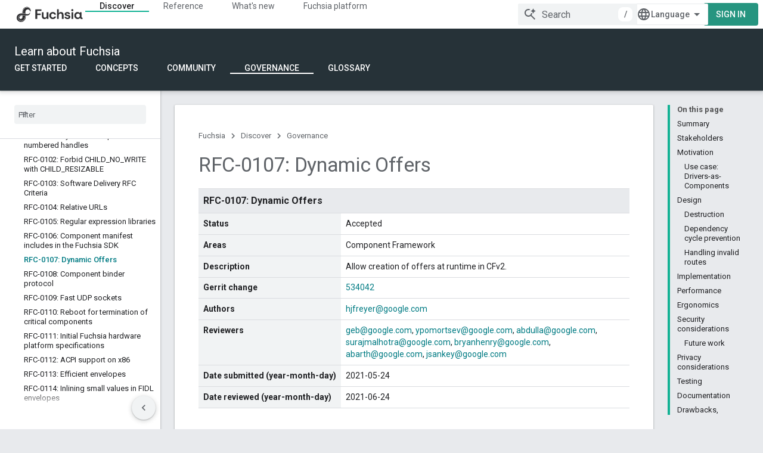

--- FILE ---
content_type: text/html; charset=utf-8
request_url: https://fuchsia.dev/fuchsia-src/contribute/governance/rfcs/0107_dynamic_offers
body_size: 35434
content:









<!doctype html>
<html 
      lang="en"
      dir="ltr">
  <head>
    <meta name="google-signin-client-id" content="157101835696-ooapojlodmuabs2do2vuhhnf90bccmoi.apps.googleusercontent.com"><meta name="google-signin-scope"
          content="profile email"><meta property="og:site_name" content="Fuchsia">
    <meta property="og:type" content="website"><meta name="theme-color" content="#263238"><meta charset="utf-8">
    <meta content="IE=Edge" http-equiv="X-UA-Compatible">
    <meta name="viewport" content="width=device-width, initial-scale=1">
    

    <link rel="manifest" href="/_pwa/fuchsia/manifest.json"
          crossorigin="use-credentials">
    <link rel="preconnect" href="//www.gstatic.com" crossorigin>
    <link rel="preconnect" href="//fonts.gstatic.com" crossorigin>
    <link rel="preconnect" href="//fonts.googleapis.com" crossorigin>
    <link rel="preconnect" href="//apis.google.com" crossorigin>
    <link rel="preconnect" href="//www.google-analytics.com" crossorigin><link rel="stylesheet" href="//fonts.googleapis.com/css?family=DM+Sans:400,500,700|Roboto:300,400,400italic,500,500italic,700,700italic|Roboto+Mono:400,500,700&display=swap">
      <link rel="stylesheet"
            href="//fonts.googleapis.com/css2?family=Material+Icons&family=Material+Symbols+Outlined&display=block"><link rel="stylesheet" href="https://www.gstatic.com/devrel-devsite/prod/ve08add287a6b4bdf8961ab8a1be50bf551be3816cdd70b7cc934114ff3ad5f10/fuchsia/css/app.css">
      <link rel="shortcut icon" href="https://www.gstatic.com/devrel-devsite/prod/ve08add287a6b4bdf8961ab8a1be50bf551be3816cdd70b7cc934114ff3ad5f10/fuchsia/images/favicon.png">
    <link rel="apple-touch-icon" href="https://www.gstatic.com/devrel-devsite/prod/ve08add287a6b4bdf8961ab8a1be50bf551be3816cdd70b7cc934114ff3ad5f10/fuchsia/images/touchicon-180.png"><link rel="canonical" href="https://fuchsia.dev/fuchsia-src/contribute/governance/rfcs/0107_dynamic_offers"><link rel="search" type="application/opensearchdescription+xml"
            title="Fuchsia" href="https://fuchsia.dev/s/opensearch.xml">
      <link rel="alternate" hreflang="en"
          href="https://fuchsia.dev/fuchsia-src/contribute/governance/rfcs/0107_dynamic_offers" /><link rel="alternate" hreflang="x-default" href="https://fuchsia.dev/fuchsia-src/contribute/governance/rfcs/0107_dynamic_offers" /><link rel="alternate" hreflang="zh-Hans"
          href="https://fuchsia.dev/fuchsia-src/contribute/governance/rfcs/0107_dynamic_offers?hl=zh-cn" /><link rel="alternate" hreflang="zh-Hant"
          href="https://fuchsia.dev/fuchsia-src/contribute/governance/rfcs/0107_dynamic_offers?hl=zh-tw" /><title>RFC-0107: Dynamic Offers &nbsp;|&nbsp; Fuchsia</title>

<meta property="og:title" content="RFC-0107: Dynamic Offers &nbsp;|&nbsp; Fuchsia"><meta name="description" content="Fuchsia RFC-0107 - Dynamic Offers - Allow creation of offers at runtime in CFv2.">
  <meta property="og:description" content="Fuchsia RFC-0107 - Dynamic Offers - Allow creation of offers at runtime in CFv2."><meta property="og:url" content="https://fuchsia.dev/fuchsia-src/contribute/governance/rfcs/0107_dynamic_offers"><meta property="og:locale" content="en"><script type="application/ld+json">
  {
    "@context": "https://schema.org",
    "@type": "Article",
    
    "headline": "RFC-0107: Dynamic Offers"
  }
</script>
  

  

  

  

  

  


    
      <link rel="stylesheet" href="/extras.css"></head>
  <body class="color-scheme--light"
        template="page"
        theme="fuchsia-theme"
        type="article"
        
        
        
        layout="docs"
        
        
        
        
        
        display-toc
        pending>
  
    <devsite-progress type="indeterminate" id="app-progress"></devsite-progress>
  
  
    <a href="#main-content" class="skip-link button">
      
      Skip to main content
    </a>
    <section class="devsite-wrapper">
      <devsite-cookie-notification-bar></devsite-cookie-notification-bar><devsite-header role="banner">
  
    





















<div class="devsite-header--inner" data-nosnippet>
  <div class="devsite-top-logo-row-wrapper-wrapper">
    <div class="devsite-top-logo-row-wrapper">
      <div class="devsite-top-logo-row">
        <button type="button" id="devsite-hamburger-menu"
          class="devsite-header-icon-button button-flat material-icons gc-analytics-event"
          data-category="Site-Wide Custom Events"
          data-label="Navigation menu button"
          visually-hidden
          aria-label="Open menu">
        </button>
        
<div class="devsite-product-name-wrapper">

  <a href="/" class="devsite-site-logo-link gc-analytics-event"
   data-category="Site-Wide Custom Events" data-label="Site logo" track-type="globalNav"
   track-name="fuchsia" track-metadata-position="nav"
   track-metadata-eventDetail="nav">
  
  <picture>
    
    <img src="https://www.gstatic.com/devrel-devsite/prod/ve08add287a6b4bdf8961ab8a1be50bf551be3816cdd70b7cc934114ff3ad5f10/fuchsia/images/lockup.svg" class="devsite-site-logo" alt="Fuchsia">
  </picture>
  
</a>



  
  
  <span class="devsite-product-name">
    <ul class="devsite-breadcrumb-list"
  >
  
  <li class="devsite-breadcrumb-item
             ">
    
    
    
      
      
    
  </li>
  
</ul>
  </span>

</div>
        <div class="devsite-top-logo-row-middle">
          <div class="devsite-header-upper-tabs">
            
              
              
  <devsite-tabs class="upper-tabs">

    <nav class="devsite-tabs-wrapper" aria-label="Upper tabs">
      
        
          <tab  class="devsite-active">
            
    <a href="https://fuchsia.dev/fuchsia-src/get-started/learn"
    class="devsite-tabs-content gc-analytics-event "
      track-metadata-eventdetail="https://fuchsia.dev/fuchsia-src/get-started/learn"
    
       track-type="nav"
       track-metadata-position="nav - discover"
       track-metadata-module="primary nav"
       aria-label="Discover, selected" 
       
         
           data-category="Site-Wide Custom Events"
         
           data-label="Tab: Discover"
         
           track-name="discover"
         
       >
    Discover
  
    </a>
    
  
          </tab>
        
      
        
          <tab  >
            
    <a href="https://fuchsia.dev/reference"
    class="devsite-tabs-content gc-analytics-event "
      track-metadata-eventdetail="https://fuchsia.dev/reference"
    
       track-type="nav"
       track-metadata-position="nav - reference"
       track-metadata-module="primary nav"
       
       
         
           data-category="Site-Wide Custom Events"
         
           data-label="Tab: Reference"
         
           track-name="reference"
         
       >
    Reference
  
    </a>
    
  
          </tab>
        
      
        
          <tab  >
            
    <a href="https://fuchsia.dev/whats-new/release-notes"
    class="devsite-tabs-content gc-analytics-event "
      track-metadata-eventdetail="https://fuchsia.dev/whats-new/release-notes"
    
       track-type="nav"
       track-metadata-position="nav - what&#39;s new"
       track-metadata-module="primary nav"
       
       
         
           data-category="Site-Wide Custom Events"
         
           data-label="Tab: What&#39;s new"
         
           track-name="what&#39;s new"
         
       >
    What&#39;s new
  
    </a>
    
  
          </tab>
        
      
        
          <tab  >
            
    <a href="https://fuchsia.dev/fuchsia-src/development"
    class="devsite-tabs-content gc-analytics-event "
      track-metadata-eventdetail="https://fuchsia.dev/fuchsia-src/development"
    
       track-type="nav"
       track-metadata-position="nav - fuchsia platform"
       track-metadata-module="primary nav"
       
       
         
           data-category="Site-Wide Custom Events"
         
           data-label="Tab: Fuchsia platform"
         
           track-name="fuchsia platform"
         
       >
    Fuchsia platform
  
    </a>
    
  
          </tab>
        
      
    </nav>

  </devsite-tabs>

            
           </div>
          
<devsite-search
    enable-signin
    enable-search
    enable-suggestions
      enable-query-completion
    
    enable-search-summaries
    project-name="Fuchsia"
    tenant-name="Fuchsia"
    
    
    
    
    
    >
  <form class="devsite-search-form" action="https://fuchsia.dev/s/results" method="GET">
    <div class="devsite-search-container">
      <button type="button"
              search-open
              class="devsite-search-button devsite-header-icon-button button-flat material-icons"
              
              aria-label="Open search"></button>
      <div class="devsite-searchbox">
        <input
          aria-activedescendant=""
          aria-autocomplete="list"
          
          aria-label="Search"
          aria-expanded="false"
          aria-haspopup="listbox"
          autocomplete="off"
          class="devsite-search-field devsite-search-query"
          name="q"
          
          placeholder="Search"
          role="combobox"
          type="text"
          value=""
          >
          <div class="devsite-search-image material-icons" aria-hidden="true">
            
              <svg class="devsite-search-ai-image" width="24" height="24" viewBox="0 0 24 24" fill="none" xmlns="http://www.w3.org/2000/svg">
                  <g clip-path="url(#clip0_6641_386)">
                    <path d="M19.6 21L13.3 14.7C12.8 15.1 12.225 15.4167 11.575 15.65C10.925 15.8833 10.2333 16 9.5 16C7.68333 16 6.14167 15.375 4.875 14.125C3.625 12.8583 3 11.3167 3 9.5C3 7.68333 3.625 6.15 4.875 4.9C6.14167 3.63333 7.68333 3 9.5 3C10.0167 3 10.5167 3.05833 11 3.175C11.4833 3.275 11.9417 3.43333 12.375 3.65L10.825 5.2C10.6083 5.13333 10.3917 5.08333 10.175 5.05C9.95833 5.01667 9.73333 5 9.5 5C8.25 5 7.18333 5.44167 6.3 6.325C5.43333 7.19167 5 8.25 5 9.5C5 10.75 5.43333 11.8167 6.3 12.7C7.18333 13.5667 8.25 14 9.5 14C10.6667 14 11.6667 13.625 12.5 12.875C13.35 12.1083 13.8417 11.15 13.975 10H15.975C15.925 10.6333 15.7833 11.2333 15.55 11.8C15.3333 12.3667 15.05 12.8667 14.7 13.3L21 19.6L19.6 21ZM17.5 12C17.5 10.4667 16.9667 9.16667 15.9 8.1C14.8333 7.03333 13.5333 6.5 12 6.5C13.5333 6.5 14.8333 5.96667 15.9 4.9C16.9667 3.83333 17.5 2.53333 17.5 0.999999C17.5 2.53333 18.0333 3.83333 19.1 4.9C20.1667 5.96667 21.4667 6.5 23 6.5C21.4667 6.5 20.1667 7.03333 19.1 8.1C18.0333 9.16667 17.5 10.4667 17.5 12Z" fill="#5F6368"/>
                  </g>
                <defs>
                <clipPath id="clip0_6641_386">
                <rect width="24" height="24" fill="white"/>
                </clipPath>
                </defs>
              </svg>
            
          </div>
          <div class="devsite-search-shortcut-icon-container" aria-hidden="true">
            <kbd class="devsite-search-shortcut-icon">/</kbd>
          </div>
      </div>
    </div>
  </form>
  <button type="button"
          search-close
          class="devsite-search-button devsite-header-icon-button button-flat material-icons"
          
          aria-label="Close search"></button>
</devsite-search>

        </div>

        

          

          

          

          
<devsite-language-selector>
  <ul role="presentation">
    
    
    <li role="presentation">
      <a role="menuitem" lang="en"
        >English</a>
    </li>
    
    <li role="presentation">
      <a role="menuitem" lang="zh_cn"
        >中文 – 简体</a>
    </li>
    
    <li role="presentation">
      <a role="menuitem" lang="zh_tw"
        >中文 – 繁體</a>
    </li>
    
  </ul>
</devsite-language-selector>


          

        

        
          <devsite-user 
                        
                        
                        
                        id="devsite-user">
            
              
              <span class="button devsite-top-button" aria-hidden="true" visually-hidden>Sign in</span>
            
          </devsite-user>
        
        
        
      </div>
    </div>
  </div>



  <div class="devsite-collapsible-section
    ">
    <div class="devsite-header-background">
      
        
          <div class="devsite-product-id-row"
           >
            <div class="devsite-product-description-row">
              
                
                <div class="devsite-product-id">
                  
                  
                  
                    <ul class="devsite-breadcrumb-list"
  >
  
  <li class="devsite-breadcrumb-item
             ">
    
    
    
      
        
  <a href="https://fuchsia.dev/fuchsia-src/get-started/learn"
      
        class="devsite-breadcrumb-link gc-analytics-event"
      
        data-category="Site-Wide Custom Events"
      
        data-label="Lower Header"
      
        data-value="1"
      
        track-type="globalNav"
      
        track-name="breadcrumb"
      
        track-metadata-position="1"
      
        track-metadata-eventdetail=""
      
    >
    
          Learn about Fuchsia
        
  </a>
  
      
    
  </li>
  
</ul>
                </div>
                
              
              
            </div>
            
          </div>
          
        
      
      
        <div class="devsite-doc-set-nav-row">
          
          
            
            
  <devsite-tabs class="lower-tabs">

    <nav class="devsite-tabs-wrapper" aria-label="Lower tabs">
      
        
          <tab  >
            
    <a href="https://fuchsia.dev/fuchsia-src/get-started/learn"
    class="devsite-tabs-content gc-analytics-event "
      track-metadata-eventdetail="https://fuchsia.dev/fuchsia-src/get-started/learn"
    
       track-type="nav"
       track-metadata-position="nav - get started"
       track-metadata-module="primary nav"
       
       
         
           data-category="Site-Wide Custom Events"
         
           data-label="Tab: Get started"
         
           track-name="get started"
         
       >
    Get started
  
    </a>
    
  
          </tab>
        
      
        
          <tab  >
            
    <a href="https://fuchsia.dev/fuchsia-src/concepts"
    class="devsite-tabs-content gc-analytics-event "
      track-metadata-eventdetail="https://fuchsia.dev/fuchsia-src/concepts"
    
       track-type="nav"
       track-metadata-position="nav - concepts"
       track-metadata-module="primary nav"
       
       
         
           data-category="Site-Wide Custom Events"
         
           data-label="Tab: Concepts"
         
           track-name="concepts"
         
       >
    Concepts
  
    </a>
    
  
          </tab>
        
      
        
          <tab  >
            
    <a href="https://fuchsia.dev/fuchsia-src/contribute/community/get-involved"
    class="devsite-tabs-content gc-analytics-event "
      track-metadata-eventdetail="https://fuchsia.dev/fuchsia-src/contribute/community/get-involved"
    
       track-type="nav"
       track-metadata-position="nav - community"
       track-metadata-module="primary nav"
       
       
         
           data-category="Site-Wide Custom Events"
         
           data-label="Tab: Community"
         
           track-name="community"
         
       >
    Community
  
    </a>
    
  
          </tab>
        
      
        
          <tab  class="devsite-active">
            
    <a href="https://fuchsia.dev/fuchsia-src/contribute/governance/governance"
    class="devsite-tabs-content gc-analytics-event "
      track-metadata-eventdetail="https://fuchsia.dev/fuchsia-src/contribute/governance/governance"
    
       track-type="nav"
       track-metadata-position="nav - governance"
       track-metadata-module="primary nav"
       aria-label="Governance, selected" 
       
         
           data-category="Site-Wide Custom Events"
         
           data-label="Tab: Governance"
         
           track-name="governance"
         
       >
    Governance
  
    </a>
    
  
          </tab>
        
      
        
          <tab  >
            
    <a href="https://fuchsia.dev/fuchsia-src/glossary"
    class="devsite-tabs-content gc-analytics-event "
      track-metadata-eventdetail="https://fuchsia.dev/fuchsia-src/glossary"
    
       track-type="nav"
       track-metadata-position="nav - glossary"
       track-metadata-module="primary nav"
       
       
         
           data-category="Site-Wide Custom Events"
         
           data-label="Tab: Glossary"
         
           track-name="glossary"
         
       >
    Glossary
  
    </a>
    
  
          </tab>
        
      
    </nav>

  </devsite-tabs>

          
          
        </div>
      
    </div>
  </div>

</div>



  

  
</devsite-header>
      <devsite-book-nav scrollbars >
        
          





















<div class="devsite-book-nav-filter"
     >
  <span class="filter-list-icon material-icons" aria-hidden="true"></span>
  <input type="text"
         placeholder="Filter"
         
         aria-label="Type to filter"
         role="searchbox">
  
  <span class="filter-clear-button hidden"
        data-title="Clear filter"
        aria-label="Clear filter"
        role="button"
        tabindex="0"></span>
</div>

<nav class="devsite-book-nav devsite-nav nocontent"
     aria-label="Side menu">
  <div class="devsite-mobile-header">
    <button type="button"
            id="devsite-close-nav"
            class="devsite-header-icon-button button-flat material-icons gc-analytics-event"
            data-category="Site-Wide Custom Events"
            data-label="Close navigation"
            aria-label="Close navigation">
    </button>
    <div class="devsite-product-name-wrapper">

  <a href="/" class="devsite-site-logo-link gc-analytics-event"
   data-category="Site-Wide Custom Events" data-label="Site logo" track-type="globalNav"
   track-name="fuchsia" track-metadata-position="nav"
   track-metadata-eventDetail="nav">
  
  <picture>
    
    <img src="https://www.gstatic.com/devrel-devsite/prod/ve08add287a6b4bdf8961ab8a1be50bf551be3816cdd70b7cc934114ff3ad5f10/fuchsia/images/lockup.svg" class="devsite-site-logo" alt="Fuchsia">
  </picture>
  
</a>


  
      <span class="devsite-product-name">
        
        
        <ul class="devsite-breadcrumb-list"
  >
  
  <li class="devsite-breadcrumb-item
             ">
    
    
    
      
      
    
  </li>
  
</ul>
      </span>
    

</div>
  </div>

  <div class="devsite-book-nav-wrapper">
    <div class="devsite-mobile-nav-top">
      
        <ul class="devsite-nav-list">
          
            <li class="devsite-nav-item">
              
  
  <a href="/fuchsia-src/get-started/learn"
    
       class="devsite-nav-title gc-analytics-event
              
              devsite-nav-active"
    

    
      
        data-category="Site-Wide Custom Events"
      
        data-label="Tab: Discover"
      
        track-name="discover"
      
    
     data-category="Site-Wide Custom Events"
     data-label="Responsive Tab: Discover"
     track-type="globalNav"
     track-metadata-eventDetail="globalMenu"
     track-metadata-position="nav">
  
    <span class="devsite-nav-text" tooltip >
      Discover
   </span>
    
  
  </a>
  

  
              
                <ul class="devsite-nav-responsive-tabs">
                  
                    
                    
                    
                    <li class="devsite-nav-item">
                      
  
  <a href="/fuchsia-src/get-started/learn"
    
       class="devsite-nav-title gc-analytics-event
              
              "
    

    
      
        data-category="Site-Wide Custom Events"
      
        data-label="Tab: Get started"
      
        track-name="get started"
      
    
     data-category="Site-Wide Custom Events"
     data-label="Responsive Tab: Get started"
     track-type="globalNav"
     track-metadata-eventDetail="globalMenu"
     track-metadata-position="nav">
  
    <span class="devsite-nav-text" tooltip >
      Get started
   </span>
    
  
  </a>
  

  
                    </li>
                  
                    
                    
                    
                    <li class="devsite-nav-item">
                      
  
  <a href="/fuchsia-src/concepts"
    
       class="devsite-nav-title gc-analytics-event
              
              "
    

    
      
        data-category="Site-Wide Custom Events"
      
        data-label="Tab: Concepts"
      
        track-name="concepts"
      
    
     data-category="Site-Wide Custom Events"
     data-label="Responsive Tab: Concepts"
     track-type="globalNav"
     track-metadata-eventDetail="globalMenu"
     track-metadata-position="nav">
  
    <span class="devsite-nav-text" tooltip >
      Concepts
   </span>
    
  
  </a>
  

  
                    </li>
                  
                    
                    
                    
                    <li class="devsite-nav-item">
                      
  
  <a href="/fuchsia-src/contribute/community/get-involved"
    
       class="devsite-nav-title gc-analytics-event
              
              "
    

    
      
        data-category="Site-Wide Custom Events"
      
        data-label="Tab: Community"
      
        track-name="community"
      
    
     data-category="Site-Wide Custom Events"
     data-label="Responsive Tab: Community"
     track-type="globalNav"
     track-metadata-eventDetail="globalMenu"
     track-metadata-position="nav">
  
    <span class="devsite-nav-text" tooltip >
      Community
   </span>
    
  
  </a>
  

  
                    </li>
                  
                    
                    
                    
                    <li class="devsite-nav-item">
                      
  
  <a href="/fuchsia-src/contribute/governance/governance"
    
       class="devsite-nav-title gc-analytics-event
              
              devsite-nav-active"
    

    
      
        data-category="Site-Wide Custom Events"
      
        data-label="Tab: Governance"
      
        track-name="governance"
      
    
     data-category="Site-Wide Custom Events"
     data-label="Responsive Tab: Governance"
     track-type="globalNav"
     track-metadata-eventDetail="globalMenu"
     track-metadata-position="nav">
  
    <span class="devsite-nav-text" tooltip menu="_book">
      Governance
   </span>
    
  
  </a>
  

  
                    </li>
                  
                    
                    
                    
                    <li class="devsite-nav-item">
                      
  
  <a href="/fuchsia-src/glossary"
    
       class="devsite-nav-title gc-analytics-event
              
              "
    

    
      
        data-category="Site-Wide Custom Events"
      
        data-label="Tab: Glossary"
      
        track-name="glossary"
      
    
     data-category="Site-Wide Custom Events"
     data-label="Responsive Tab: Glossary"
     track-type="globalNav"
     track-metadata-eventDetail="globalMenu"
     track-metadata-position="nav">
  
    <span class="devsite-nav-text" tooltip >
      Glossary
   </span>
    
  
  </a>
  

  
                    </li>
                  
                </ul>
              
            </li>
          
            <li class="devsite-nav-item">
              
  
  <a href="/reference"
    
       class="devsite-nav-title gc-analytics-event
              
              "
    

    
      
        data-category="Site-Wide Custom Events"
      
        data-label="Tab: Reference"
      
        track-name="reference"
      
    
     data-category="Site-Wide Custom Events"
     data-label="Responsive Tab: Reference"
     track-type="globalNav"
     track-metadata-eventDetail="globalMenu"
     track-metadata-position="nav">
  
    <span class="devsite-nav-text" tooltip >
      Reference
   </span>
    
  
  </a>
  

  
              
            </li>
          
            <li class="devsite-nav-item">
              
  
  <a href="/whats-new/release-notes"
    
       class="devsite-nav-title gc-analytics-event
              
              "
    

    
      
        data-category="Site-Wide Custom Events"
      
        data-label="Tab: What&#39;s new"
      
        track-name="what&#39;s new"
      
    
     data-category="Site-Wide Custom Events"
     data-label="Responsive Tab: What&#39;s new"
     track-type="globalNav"
     track-metadata-eventDetail="globalMenu"
     track-metadata-position="nav">
  
    <span class="devsite-nav-text" tooltip >
      What&#39;s new
   </span>
    
  
  </a>
  

  
              
            </li>
          
            <li class="devsite-nav-item">
              
  
  <a href="/fuchsia-src/development"
    
       class="devsite-nav-title gc-analytics-event
              
              "
    

    
      
        data-category="Site-Wide Custom Events"
      
        data-label="Tab: Fuchsia platform"
      
        track-name="fuchsia platform"
      
    
     data-category="Site-Wide Custom Events"
     data-label="Responsive Tab: Fuchsia platform"
     track-type="globalNav"
     track-metadata-eventDetail="globalMenu"
     track-metadata-position="nav">
  
    <span class="devsite-nav-text" tooltip >
      Fuchsia platform
   </span>
    
  
  </a>
  

  
              
            </li>
          
          
          
        </ul>
      
    </div>
    
      <div class="devsite-mobile-nav-bottom">
        
          
          <ul class="devsite-nav-list" menu="_book">
            <li class="devsite-nav-item"><a href="/fuchsia-src/contribute/governance/governance"
        class="devsite-nav-title gc-analytics-event"
        data-category="Site-Wide Custom Events"
        data-label="Book nav link, pathname: /fuchsia-src/contribute/governance/governance"
        track-type="bookNav"
        track-name="click"
        track-metadata-eventdetail="/fuchsia-src/contribute/governance/governance"
      ><span class="devsite-nav-text" tooltip>Overview</span></a></li>

  <li class="devsite-nav-item
           devsite-nav-heading"><div class="devsite-nav-title devsite-nav-title-no-path">
        <span class="devsite-nav-text" tooltip>Project policy</span>
      </div></li>

  <li class="devsite-nav-item"><a href="/fuchsia-src/contribute/governance/policy/open-source-licensing-policies"
        class="devsite-nav-title gc-analytics-event"
        data-category="Site-Wide Custom Events"
        data-label="Book nav link, pathname: /fuchsia-src/contribute/governance/policy/open-source-licensing-policies"
        track-type="bookNav"
        track-name="click"
        track-metadata-eventdetail="/fuchsia-src/contribute/governance/policy/open-source-licensing-policies"
      ><span class="devsite-nav-text" tooltip>Fuchsia open source licensing policies</span></a></li>

  <li class="devsite-nav-item"><a href="/fuchsia-src/contribute/governance/policy/osrb-process"
        class="devsite-nav-title gc-analytics-event"
        data-category="Site-Wide Custom Events"
        data-label="Book nav link, pathname: /fuchsia-src/contribute/governance/policy/osrb-process"
        track-type="bookNav"
        track-name="click"
        track-metadata-eventdetail="/fuchsia-src/contribute/governance/policy/osrb-process"
      ><span class="devsite-nav-text" tooltip>Open Source Review Board (OSRB) process</span></a></li>

  <li class="devsite-nav-item"><a href="/fuchsia-src/contribute/governance/policy/external_dependencies"
        class="devsite-nav-title gc-analytics-event"
        data-category="Site-Wide Custom Events"
        data-label="Book nav link, pathname: /fuchsia-src/contribute/governance/policy/external_dependencies"
        track-type="bookNav"
        track-name="click"
        track-metadata-eventdetail="/fuchsia-src/contribute/governance/policy/external_dependencies"
      ><span class="devsite-nav-text" tooltip>External dependencies</span></a></li>

  <li class="devsite-nav-item"><a href="/fuchsia-src/contribute/governance/policy/programming_languages"
        class="devsite-nav-title gc-analytics-event"
        data-category="Site-Wide Custom Events"
        data-label="Book nav link, pathname: /fuchsia-src/contribute/governance/policy/programming_languages"
        track-type="bookNav"
        track-name="click"
        track-metadata-eventdetail="/fuchsia-src/contribute/governance/policy/programming_languages"
      ><span class="devsite-nav-text" tooltip>Programming languages</span></a></li>

  <li class="devsite-nav-item"><a href="/fuchsia-src/contribute/governance/policy/update_channel_usage_policy"
        class="devsite-nav-title gc-analytics-event"
        data-category="Site-Wide Custom Events"
        data-label="Book nav link, pathname: /fuchsia-src/contribute/governance/policy/update_channel_usage_policy"
        track-type="bookNav"
        track-name="click"
        track-metadata-eventdetail="/fuchsia-src/contribute/governance/policy/update_channel_usage_policy"
      ><span class="devsite-nav-text" tooltip>Update channel usage policy</span></a></li>

  <li class="devsite-nav-item"><a href="/fuchsia-src/contribute/governance/policy/churn"
        class="devsite-nav-title gc-analytics-event"
        data-category="Site-Wide Custom Events"
        data-label="Book nav link, pathname: /fuchsia-src/contribute/governance/policy/churn"
        track-type="bookNav"
        track-name="click"
        track-metadata-eventdetail="/fuchsia-src/contribute/governance/policy/churn"
      ><span class="devsite-nav-text" tooltip>Churn policy</span></a></li>

  <li class="devsite-nav-item"><a href="/fuchsia-src/contribute/governance/policy/analytics_collected_fuchsia_tools"
        class="devsite-nav-title gc-analytics-event"
        data-category="Site-Wide Custom Events"
        data-label="Book nav link, pathname: /fuchsia-src/contribute/governance/policy/analytics_collected_fuchsia_tools"
        track-type="bookNav"
        track-name="click"
        track-metadata-eventdetail="/fuchsia-src/contribute/governance/policy/analytics_collected_fuchsia_tools"
      ><span class="devsite-nav-text" tooltip>Analytics collected by Fuchsia tools</span></a></li>

  <li class="devsite-nav-item
           devsite-nav-heading"><div class="devsite-nav-title devsite-nav-title-no-path">
        <span class="devsite-nav-text" tooltip>Project Areas</span>
      </div></li>

  <li class="devsite-nav-item"><a href="/fuchsia-src/contribute/governance/areas"
        class="devsite-nav-title gc-analytics-event"
        data-category="Site-Wide Custom Events"
        data-label="Book nav link, pathname: /fuchsia-src/contribute/governance/areas"
        track-type="bookNav"
        track-name="click"
        track-metadata-eventdetail="/fuchsia-src/contribute/governance/areas"
      ><span class="devsite-nav-text" tooltip>Overview</span></a></li>

  <li class="devsite-nav-item
           devsite-nav-heading"><div class="devsite-nav-title devsite-nav-title-no-path">
        <span class="devsite-nav-text" tooltip>Councils</span>
      </div></li>

  <li class="devsite-nav-item"><a href="/fuchsia-src/contribute/governance/eng_council"
        class="devsite-nav-title gc-analytics-event"
        data-category="Site-Wide Custom Events"
        data-label="Book nav link, pathname: /fuchsia-src/contribute/governance/eng_council"
        track-type="bookNav"
        track-name="click"
        track-metadata-eventdetail="/fuchsia-src/contribute/governance/eng_council"
      ><span class="devsite-nav-text" tooltip>Eng Council</span></a></li>

  <li class="devsite-nav-item"><a href="/fuchsia-src/contribute/governance/api_council"
        class="devsite-nav-title gc-analytics-event"
        data-category="Site-Wide Custom Events"
        data-label="Book nav link, pathname: /fuchsia-src/contribute/governance/api_council"
        track-type="bookNav"
        track-name="click"
        track-metadata-eventdetail="/fuchsia-src/contribute/governance/api_council"
      ><span class="devsite-nav-text" tooltip>API Council</span></a></li>

  <li class="devsite-nav-item
           devsite-nav-heading"><div class="devsite-nav-title devsite-nav-title-no-path">
        <span class="devsite-nav-text" tooltip>Fuchsia roadmap</span>
      </div></li>

  <li class="devsite-nav-item"><a href="/fuchsia-src/contribute/roadmap"
        class="devsite-nav-title gc-analytics-event"
        data-category="Site-Wide Custom Events"
        data-label="Book nav link, pathname: /fuchsia-src/contribute/roadmap"
        track-type="bookNav"
        track-name="click"
        track-metadata-eventdetail="/fuchsia-src/contribute/roadmap"
      ><span class="devsite-nav-text" tooltip>Overview</span></a></li>

  <li class="devsite-nav-item"><a href="/fuchsia-src/contribute/roadmap/2025"
        class="devsite-nav-title gc-analytics-event"
        data-category="Site-Wide Custom Events"
        data-label="Book nav link, pathname: /fuchsia-src/contribute/roadmap/2025"
        track-type="bookNav"
        track-name="click"
        track-metadata-eventdetail="/fuchsia-src/contribute/roadmap/2025"
      ><span class="devsite-nav-text" tooltip>2025</span></a></li>

  <li class="devsite-nav-item"><a href="/fuchsia-src/contribute/roadmap/2024"
        class="devsite-nav-title gc-analytics-event"
        data-category="Site-Wide Custom Events"
        data-label="Book nav link, pathname: /fuchsia-src/contribute/roadmap/2024"
        track-type="bookNav"
        track-name="click"
        track-metadata-eventdetail="/fuchsia-src/contribute/roadmap/2024"
      ><span class="devsite-nav-text" tooltip>2024</span></a></li>

  <li class="devsite-nav-item"><a href="/fuchsia-src/contribute/roadmap/2023"
        class="devsite-nav-title gc-analytics-event"
        data-category="Site-Wide Custom Events"
        data-label="Book nav link, pathname: /fuchsia-src/contribute/roadmap/2023"
        track-type="bookNav"
        track-name="click"
        track-metadata-eventdetail="/fuchsia-src/contribute/roadmap/2023"
      ><span class="devsite-nav-text" tooltip>2023</span></a></li>

  <li class="devsite-nav-item"><a href="/fuchsia-src/contribute/roadmap/2022"
        class="devsite-nav-title gc-analytics-event"
        data-category="Site-Wide Custom Events"
        data-label="Book nav link, pathname: /fuchsia-src/contribute/roadmap/2022"
        track-type="bookNav"
        track-name="click"
        track-metadata-eventdetail="/fuchsia-src/contribute/roadmap/2022"
      ><span class="devsite-nav-text" tooltip>2022</span></a></li>

  <li class="devsite-nav-item
           devsite-nav-expandable"><div class="devsite-expandable-nav">
      <a class="devsite-nav-toggle" aria-hidden="true"></a><div class="devsite-nav-title devsite-nav-title-no-path" tabindex="0" role="button">
        <span class="devsite-nav-text" tooltip>2021</span>
      </div><ul class="devsite-nav-section"><li class="devsite-nav-item"><a href="/fuchsia-src/contribute/roadmap/2021/decentralized_product_integration"
        class="devsite-nav-title gc-analytics-event"
        data-category="Site-Wide Custom Events"
        data-label="Book nav link, pathname: /fuchsia-src/contribute/roadmap/2021/decentralized_product_integration"
        track-type="bookNav"
        track-name="click"
        track-metadata-eventdetail="/fuchsia-src/contribute/roadmap/2021/decentralized_product_integration"
      ><span class="devsite-nav-text" tooltip>Decentralized Product Integration</span></a></li><li class="devsite-nav-item"><a href="/fuchsia-src/contribute/roadmap/2021/stable_driver_runtime"
        class="devsite-nav-title gc-analytics-event"
        data-category="Site-Wide Custom Events"
        data-label="Book nav link, pathname: /fuchsia-src/contribute/roadmap/2021/stable_driver_runtime"
        track-type="bookNav"
        track-name="click"
        track-metadata-eventdetail="/fuchsia-src/contribute/roadmap/2021/stable_driver_runtime"
      ><span class="devsite-nav-text" tooltip>Defining a Stable Driver Runtime</span></a></li><li class="devsite-nav-item"><a href="/fuchsia-src/contribute/roadmap/2021/flatland"
        class="devsite-nav-title gc-analytics-event"
        data-category="Site-Wide Custom Events"
        data-label="Book nav link, pathname: /fuchsia-src/contribute/roadmap/2021/flatland"
        track-type="bookNav"
        track-name="click"
        track-metadata-eventdetail="/fuchsia-src/contribute/roadmap/2021/flatland"
      ><span class="devsite-nav-text" tooltip>Flatland 2D Composition in Scenic</span></a></li><li class="devsite-nav-item"><a href="/fuchsia-src/contribute/roadmap/2021/flutter_on_fuchsia_velocity"
        class="devsite-nav-title gc-analytics-event"
        data-category="Site-Wide Custom Events"
        data-label="Book nav link, pathname: /fuchsia-src/contribute/roadmap/2021/flutter_on_fuchsia_velocity"
        track-type="bookNav"
        track-name="click"
        track-metadata-eventdetail="/fuchsia-src/contribute/roadmap/2021/flutter_on_fuchsia_velocity"
      ><span class="devsite-nav-text" tooltip>Flutter-on-Fuchsia Velocity</span></a></li><li class="devsite-nav-item"><a href="/fuchsia-src/contribute/roadmap/2021/invest_in_sanitizers"
        class="devsite-nav-title gc-analytics-event"
        data-category="Site-Wide Custom Events"
        data-label="Book nav link, pathname: /fuchsia-src/contribute/roadmap/2021/invest_in_sanitizers"
        track-type="bookNav"
        track-name="click"
        track-metadata-eventdetail="/fuchsia-src/contribute/roadmap/2021/invest_in_sanitizers"
      ><span class="devsite-nav-text" tooltip>Invest in sanitizers</span></a></li><li class="devsite-nav-item"><a href="/fuchsia-src/contribute/roadmap/2021/netstack3"
        class="devsite-nav-title gc-analytics-event"
        data-category="Site-Wide Custom Events"
        data-label="Book nav link, pathname: /fuchsia-src/contribute/roadmap/2021/netstack3"
        track-type="bookNav"
        track-name="click"
        track-metadata-eventdetail="/fuchsia-src/contribute/roadmap/2021/netstack3"
      ><span class="devsite-nav-text" tooltip>Netstack3 - A Fuchsia owned rust based netstack</span></a></li><li class="devsite-nav-item"><a href="/fuchsia-src/contribute/roadmap/2021/oot_component_testing"
        class="devsite-nav-title gc-analytics-event"
        data-category="Site-Wide Custom Events"
        data-label="Book nav link, pathname: /fuchsia-src/contribute/roadmap/2021/oot_component_testing"
        track-type="bookNav"
        track-name="click"
        track-metadata-eventdetail="/fuchsia-src/contribute/roadmap/2021/oot_component_testing"
      ><span class="devsite-nav-text" tooltip>Out-of-tree component testing support</span></a></li><li class="devsite-nav-item"><a href="/fuchsia-src/contribute/roadmap/2021/oot_system_testing"
        class="devsite-nav-title gc-analytics-event"
        data-category="Site-Wide Custom Events"
        data-label="Book nav link, pathname: /fuchsia-src/contribute/roadmap/2021/oot_system_testing"
        track-type="bookNav"
        track-name="click"
        track-metadata-eventdetail="/fuchsia-src/contribute/roadmap/2021/oot_system_testing"
      ><span class="devsite-nav-text" tooltip>Out-of-tree system testing support</span></a></li><li class="devsite-nav-item"><a href="/fuchsia-src/contribute/roadmap/2021/product_assembly"
        class="devsite-nav-title gc-analytics-event"
        data-category="Site-Wide Custom Events"
        data-label="Book nav link, pathname: /fuchsia-src/contribute/roadmap/2021/product_assembly"
        track-type="bookNav"
        track-name="click"
        track-metadata-eventdetail="/fuchsia-src/contribute/roadmap/2021/product_assembly"
      ><span class="devsite-nav-text" tooltip>Scaling Product Assembly and Configuration</span></a></li><li class="devsite-nav-item"><a href="/fuchsia-src/contribute/roadmap/2021/structured_configuration"
        class="devsite-nav-title gc-analytics-event"
        data-category="Site-Wide Custom Events"
        data-label="Book nav link, pathname: /fuchsia-src/contribute/roadmap/2021/structured_configuration"
        track-type="bookNav"
        track-name="click"
        track-metadata-eventdetail="/fuchsia-src/contribute/roadmap/2021/structured_configuration"
      ><span class="devsite-nav-text" tooltip>Structured Configuration</span></a></li></ul></div></li>

  <li class="devsite-nav-item"><a href="/fuchsia-src/contribute/roadmap/2020/overview"
        class="devsite-nav-title gc-analytics-event"
        data-category="Site-Wide Custom Events"
        data-label="Book nav link, pathname: /fuchsia-src/contribute/roadmap/2020/overview"
        track-type="bookNav"
        track-name="click"
        track-metadata-eventdetail="/fuchsia-src/contribute/roadmap/2020/overview"
      ><span class="devsite-nav-text" tooltip>2020</span></a></li>

  <li class="devsite-nav-item
           devsite-nav-heading"><div class="devsite-nav-title devsite-nav-title-no-path">
        <span class="devsite-nav-text" tooltip>Request for comment</span>
      </div></li>

  <li class="devsite-nav-item"><a href="/fuchsia-src/contribute/governance/rfcs"
        class="devsite-nav-title gc-analytics-event"
        data-category="Site-Wide Custom Events"
        data-label="Book nav link, pathname: /fuchsia-src/contribute/governance/rfcs"
        track-type="bookNav"
        track-name="click"
        track-metadata-eventdetail="/fuchsia-src/contribute/governance/rfcs"
      ><span class="devsite-nav-text" tooltip>Overview</span></a></li>

  <li class="devsite-nav-item"><a href="/fuchsia-src/contribute/governance/rfcs/rfc_process"
        class="devsite-nav-title gc-analytics-event"
        data-category="Site-Wide Custom Events"
        data-label="Book nav link, pathname: /fuchsia-src/contribute/governance/rfcs/rfc_process"
        track-type="bookNav"
        track-name="click"
        track-metadata-eventdetail="/fuchsia-src/contribute/governance/rfcs/rfc_process"
      ><span class="devsite-nav-text" tooltip>RFC Process</span></a></li>

  <li class="devsite-nav-item"><a href="/fuchsia-src/contribute/governance/rfcs/create_rfc"
        class="devsite-nav-title gc-analytics-event"
        data-category="Site-Wide Custom Events"
        data-label="Book nav link, pathname: /fuchsia-src/contribute/governance/rfcs/create_rfc"
        track-type="bookNav"
        track-name="click"
        track-metadata-eventdetail="/fuchsia-src/contribute/governance/rfcs/create_rfc"
      ><span class="devsite-nav-text" tooltip>Creating an RFC</span></a></li>

  <li class="devsite-nav-item"><a href="/fuchsia-src/contribute/governance/rfcs/TEMPLATE"
        class="devsite-nav-title gc-analytics-event"
        data-category="Site-Wide Custom Events"
        data-label="Book nav link, pathname: /fuchsia-src/contribute/governance/rfcs/TEMPLATE"
        track-type="bookNav"
        track-name="click"
        track-metadata-eventdetail="/fuchsia-src/contribute/governance/rfcs/TEMPLATE"
      ><span class="devsite-nav-text" tooltip>RFC template</span></a></li>

  <li class="devsite-nav-item"><a href="/fuchsia-src/contribute/governance/rfcs/best_practices"
        class="devsite-nav-title gc-analytics-event"
        data-category="Site-Wide Custom Events"
        data-label="Book nav link, pathname: /fuchsia-src/contribute/governance/rfcs/best_practices"
        track-type="bookNav"
        track-name="click"
        track-metadata-eventdetail="/fuchsia-src/contribute/governance/rfcs/best_practices"
      ><span class="devsite-nav-text" tooltip>Best practices</span></a></li>

  <li class="devsite-nav-item"><a href="/fuchsia-src/contribute/governance/rfcs/all_rfcs"
        class="devsite-nav-title gc-analytics-event"
        data-category="Site-Wide Custom Events"
        data-label="Book nav link, pathname: /fuchsia-src/contribute/governance/rfcs/all_rfcs"
        track-type="bookNav"
        track-name="click"
        track-metadata-eventdetail="/fuchsia-src/contribute/governance/rfcs/all_rfcs"
      ><span class="devsite-nav-text" tooltip>List of all RFCs</span></a></li>

  <li class="devsite-nav-item
           devsite-nav-expandable"><div class="devsite-expandable-nav">
      <a class="devsite-nav-toggle" aria-hidden="true"></a><div class="devsite-nav-title devsite-nav-title-no-path" tabindex="0" role="button">
        <span class="devsite-nav-text" tooltip>Proposals</span>
      </div><ul class="devsite-nav-section"><li class="devsite-nav-item"><a href="/fuchsia-src/contribute/governance/rfcs/0001_rfc_process"
        class="devsite-nav-title gc-analytics-event"
        data-category="Site-Wide Custom Events"
        data-label="Book nav link, pathname: /fuchsia-src/contribute/governance/rfcs/0001_rfc_process"
        track-type="bookNav"
        track-name="click"
        track-metadata-eventdetail="/fuchsia-src/contribute/governance/rfcs/0001_rfc_process"
      ><span class="devsite-nav-text" tooltip>RFC-0001: RFC Process</span></a></li><li class="devsite-nav-item"><a href="/fuchsia-src/contribute/governance/rfcs/0002_platform_versioning"
        class="devsite-nav-title gc-analytics-event"
        data-category="Site-Wide Custom Events"
        data-label="Book nav link, pathname: /fuchsia-src/contribute/governance/rfcs/0002_platform_versioning"
        track-type="bookNav"
        track-name="click"
        track-metadata-eventdetail="/fuchsia-src/contribute/governance/rfcs/0002_platform_versioning"
      ><span class="devsite-nav-text" tooltip>RFC-0002: Platform Versioning</span></a></li><li class="devsite-nav-item"><a href="/fuchsia-src/contribute/governance/rfcs/0003_logging"
        class="devsite-nav-title gc-analytics-event"
        data-category="Site-Wide Custom Events"
        data-label="Book nav link, pathname: /fuchsia-src/contribute/governance/rfcs/0003_logging"
        track-type="bookNav"
        track-name="click"
        track-metadata-eventdetail="/fuchsia-src/contribute/governance/rfcs/0003_logging"
      ><span class="devsite-nav-text" tooltip>RFC-0003: Logging</span></a></li><li class="devsite-nav-item"><a href="/fuchsia-src/contribute/governance/rfcs/0004_units_of_bytes"
        class="devsite-nav-title gc-analytics-event"
        data-category="Site-Wide Custom Events"
        data-label="Book nav link, pathname: /fuchsia-src/contribute/governance/rfcs/0004_units_of_bytes"
        track-type="bookNav"
        track-name="click"
        track-metadata-eventdetail="/fuchsia-src/contribute/governance/rfcs/0004_units_of_bytes"
      ><span class="devsite-nav-text" tooltip>RFC-0004: Units of Bytes</span></a></li><li class="devsite-nav-item"><a href="/fuchsia-src/contribute/governance/rfcs/0005_blobfs_snapshots"
        class="devsite-nav-title gc-analytics-event"
        data-category="Site-Wide Custom Events"
        data-label="Book nav link, pathname: /fuchsia-src/contribute/governance/rfcs/0005_blobfs_snapshots"
        track-type="bookNav"
        track-name="click"
        track-metadata-eventdetail="/fuchsia-src/contribute/governance/rfcs/0005_blobfs_snapshots"
      ><span class="devsite-nav-text" tooltip>RFC-0005: Blobfs Snapshots</span></a></li><li class="devsite-nav-item"><a href="/fuchsia-src/contribute/governance/rfcs/0006_addendum_to_rfc_process_for_zircon"
        class="devsite-nav-title gc-analytics-event"
        data-category="Site-Wide Custom Events"
        data-label="Book nav link, pathname: /fuchsia-src/contribute/governance/rfcs/0006_addendum_to_rfc_process_for_zircon"
        track-type="bookNav"
        track-name="click"
        track-metadata-eventdetail="/fuchsia-src/contribute/governance/rfcs/0006_addendum_to_rfc_process_for_zircon"
      ><span class="devsite-nav-text" tooltip>RFC-0006: Addendum of the RFC Process for Zircon</span></a></li><li class="devsite-nav-item"><a href="/fuchsia-src/contribute/governance/rfcs/0007_remove_thread_killing"
        class="devsite-nav-title gc-analytics-event"
        data-category="Site-Wide Custom Events"
        data-label="Book nav link, pathname: /fuchsia-src/contribute/governance/rfcs/0007_remove_thread_killing"
        track-type="bookNav"
        track-name="click"
        track-metadata-eventdetail="/fuchsia-src/contribute/governance/rfcs/0007_remove_thread_killing"
      ><span class="devsite-nav-text" tooltip>RFC-0007: Zircon Removal of Thread Killing</span></a></li><li class="devsite-nav-item"><a href="/fuchsia-src/contribute/governance/rfcs/0008_remove_zx_clock_get_and_adjust"
        class="devsite-nav-title gc-analytics-event"
        data-category="Site-Wide Custom Events"
        data-label="Book nav link, pathname: /fuchsia-src/contribute/governance/rfcs/0008_remove_zx_clock_get_and_adjust"
        track-type="bookNav"
        track-name="click"
        track-metadata-eventdetail="/fuchsia-src/contribute/governance/rfcs/0008_remove_zx_clock_get_and_adjust"
      ><span class="devsite-nav-text" tooltip>RFC-0008: Remove zx_clock_get and zx_clock_adjust</span></a></li><li class="devsite-nav-item"><a href="/fuchsia-src/contribute/governance/rfcs/0009_edge_triggered_async_wait"
        class="devsite-nav-title gc-analytics-event"
        data-category="Site-Wide Custom Events"
        data-label="Book nav link, pathname: /fuchsia-src/contribute/governance/rfcs/0009_edge_triggered_async_wait"
        track-type="bookNav"
        track-name="click"
        track-metadata-eventdetail="/fuchsia-src/contribute/governance/rfcs/0009_edge_triggered_async_wait"
      ><span class="devsite-nav-text" tooltip>RFC-0009: Edge triggered async_wait</span></a></li><li class="devsite-nav-item"><a href="/fuchsia-src/contribute/governance/rfcs/0010_channel_iovec"
        class="devsite-nav-title gc-analytics-event"
        data-category="Site-Wide Custom Events"
        data-label="Book nav link, pathname: /fuchsia-src/contribute/governance/rfcs/0010_channel_iovec"
        track-type="bookNav"
        track-name="click"
        track-metadata-eventdetail="/fuchsia-src/contribute/governance/rfcs/0010_channel_iovec"
      ><span class="devsite-nav-text" tooltip>RFC-0010: zx_channel_iovec_t support for zx_channel_write and zx_channel_call</span></a></li><li class="devsite-nav-item"><a href="/fuchsia-src/contribute/governance/rfcs/0011_getinfo_kmemstats_extended"
        class="devsite-nav-title gc-analytics-event"
        data-category="Site-Wide Custom Events"
        data-label="Book nav link, pathname: /fuchsia-src/contribute/governance/rfcs/0011_getinfo_kmemstats_extended"
        track-type="bookNav"
        track-name="click"
        track-metadata-eventdetail="/fuchsia-src/contribute/governance/rfcs/0011_getinfo_kmemstats_extended"
      ><span class="devsite-nav-text" tooltip>RFC-0011: zx_object_get_info ZX_INFO_KMEM_STATS_EXTENDED</span></a></li><li class="devsite-nav-item"><a href="/fuchsia-src/contribute/governance/rfcs/0012_zircon_discardable_memory"
        class="devsite-nav-title gc-analytics-event"
        data-category="Site-Wide Custom Events"
        data-label="Book nav link, pathname: /fuchsia-src/contribute/governance/rfcs/0012_zircon_discardable_memory"
        track-type="bookNav"
        track-name="click"
        track-metadata-eventdetail="/fuchsia-src/contribute/governance/rfcs/0012_zircon_discardable_memory"
      ><span class="devsite-nav-text" tooltip>RFC-0012: Zircon Discardable Memory</span></a></li><li class="devsite-nav-item"><a href="/fuchsia-src/contribute/governance/rfcs/0013_cloning_a_vmo_mapping"
        class="devsite-nav-title gc-analytics-event"
        data-category="Site-Wide Custom Events"
        data-label="Book nav link, pathname: /fuchsia-src/contribute/governance/rfcs/0013_cloning_a_vmo_mapping"
        track-type="bookNav"
        track-name="click"
        track-metadata-eventdetail="/fuchsia-src/contribute/governance/rfcs/0013_cloning_a_vmo_mapping"
      ><span class="devsite-nav-text" tooltip>RFC-0013: Cloning a VMO mapping</span></a></li><li class="devsite-nav-item"><a href="/fuchsia-src/contribute/governance/rfcs/0014_relax_fifo_create_constraints"
        class="devsite-nav-title gc-analytics-event"
        data-category="Site-Wide Custom Events"
        data-label="Book nav link, pathname: /fuchsia-src/contribute/governance/rfcs/0014_relax_fifo_create_constraints"
        track-type="bookNav"
        track-name="click"
        track-metadata-eventdetail="/fuchsia-src/contribute/governance/rfcs/0014_relax_fifo_create_constraints"
      ><span class="devsite-nav-text" tooltip>RFC-0014: Relax zx_fifo_create constraints</span></a></li><li class="devsite-nav-item"><a href="/fuchsia-src/contribute/governance/rfcs/0015_cts"
        class="devsite-nav-title gc-analytics-event"
        data-category="Site-Wide Custom Events"
        data-label="Book nav link, pathname: /fuchsia-src/contribute/governance/rfcs/0015_cts"
        track-type="bookNav"
        track-name="click"
        track-metadata-eventdetail="/fuchsia-src/contribute/governance/rfcs/0015_cts"
      ><span class="devsite-nav-text" tooltip>RFC-0015: Compatibility Test Suite</span></a></li><li class="devsite-nav-item"><a href="/fuchsia-src/contribute/governance/rfcs/0016_boot_time_page_sizes"
        class="devsite-nav-title gc-analytics-event"
        data-category="Site-Wide Custom Events"
        data-label="Book nav link, pathname: /fuchsia-src/contribute/governance/rfcs/0016_boot_time_page_sizes"
        track-type="bookNav"
        track-name="click"
        track-metadata-eventdetail="/fuchsia-src/contribute/governance/rfcs/0016_boot_time_page_sizes"
      ><span class="devsite-nav-text" tooltip>RFC-0016: Boot time page sizes</span></a></li><li class="devsite-nav-item"><a href="/fuchsia-src/contribute/governance/rfcs/0017_folding_ftp_into_rfc"
        class="devsite-nav-title gc-analytics-event"
        data-category="Site-Wide Custom Events"
        data-label="Book nav link, pathname: /fuchsia-src/contribute/governance/rfcs/0017_folding_ftp_into_rfc"
        track-type="bookNav"
        track-name="click"
        track-metadata-eventdetail="/fuchsia-src/contribute/governance/rfcs/0017_folding_ftp_into_rfc"
      ><span class="devsite-nav-text" tooltip>RFC-0017: The FTP Process is dead, long live the RFC Process!</span></a></li><li class="devsite-nav-item"><a href="/fuchsia-src/contribute/governance/rfcs/0018_ftp_process"
        class="devsite-nav-title gc-analytics-event"
        data-category="Site-Wide Custom Events"
        data-label="Book nav link, pathname: /fuchsia-src/contribute/governance/rfcs/0018_ftp_process"
        track-type="bookNav"
        track-name="click"
        track-metadata-eventdetail="/fuchsia-src/contribute/governance/rfcs/0018_ftp_process"
      ><span class="devsite-nav-text" tooltip>RFC-0018: FTP process: A modest proposal</span></a></li><li class="devsite-nav-item"><a href="/fuchsia-src/contribute/governance/rfcs/0019_using_evolution_uint64"
        class="devsite-nav-title gc-analytics-event"
        data-category="Site-Wide Custom Events"
        data-label="Book nav link, pathname: /fuchsia-src/contribute/governance/rfcs/0019_using_evolution_uint64"
        track-type="bookNav"
        track-name="click"
        track-metadata-eventdetail="/fuchsia-src/contribute/governance/rfcs/0019_using_evolution_uint64"
      ><span class="devsite-nav-text" tooltip>RFC-0019: Using evolution = uint64;</span></a></li><li class="devsite-nav-item"><a href="/fuchsia-src/contribute/governance/rfcs/0020_interface_ordinal_hashing"
        class="devsite-nav-title gc-analytics-event"
        data-category="Site-Wide Custom Events"
        data-label="Book nav link, pathname: /fuchsia-src/contribute/governance/rfcs/0020_interface_ordinal_hashing"
        track-type="bookNav"
        track-name="click"
        track-metadata-eventdetail="/fuchsia-src/contribute/governance/rfcs/0020_interface_ordinal_hashing"
      ><span class="devsite-nav-text" tooltip>RFC-0020: Interface ordinal hashing</span></a></li><li class="devsite-nav-item"><a href="/fuchsia-src/contribute/governance/rfcs/0021_soft_transitions_methods_add_remove"
        class="devsite-nav-title gc-analytics-event"
        data-category="Site-Wide Custom Events"
        data-label="Book nav link, pathname: /fuchsia-src/contribute/governance/rfcs/0021_soft_transitions_methods_add_remove"
        track-type="bookNav"
        track-name="click"
        track-metadata-eventdetail="/fuchsia-src/contribute/governance/rfcs/0021_soft_transitions_methods_add_remove"
      ><span class="devsite-nav-text" tooltip>RFC-0021: Soft transitions for methods add and remove</span></a></li><li class="devsite-nav-item"><a href="/fuchsia-src/contribute/governance/rfcs/0022_default_values_for_struct"
        class="devsite-nav-title gc-analytics-event"
        data-category="Site-Wide Custom Events"
        data-label="Book nav link, pathname: /fuchsia-src/contribute/governance/rfcs/0022_default_values_for_struct"
        track-type="bookNav"
        track-name="click"
        track-metadata-eventdetail="/fuchsia-src/contribute/governance/rfcs/0022_default_values_for_struct"
      ><span class="devsite-nav-text" tooltip>RFC-0022: Clarification: Default values for struct members</span></a></li><li class="devsite-nav-item"><a href="/fuchsia-src/contribute/governance/rfcs/0023_compositional_model_protocols"
        class="devsite-nav-title gc-analytics-event"
        data-category="Site-Wide Custom Events"
        data-label="Book nav link, pathname: /fuchsia-src/contribute/governance/rfcs/0023_compositional_model_protocols"
        track-type="bookNav"
        track-name="click"
        track-metadata-eventdetail="/fuchsia-src/contribute/governance/rfcs/0023_compositional_model_protocols"
      ><span class="devsite-nav-text" tooltip>RFC-0023: Compositional model for protocols</span></a></li><li class="devsite-nav-item"><a href="/fuchsia-src/contribute/governance/rfcs/0024_mandatory_source_compatibility"
        class="devsite-nav-title gc-analytics-event"
        data-category="Site-Wide Custom Events"
        data-label="Book nav link, pathname: /fuchsia-src/contribute/governance/rfcs/0024_mandatory_source_compatibility"
        track-type="bookNav"
        track-name="click"
        track-metadata-eventdetail="/fuchsia-src/contribute/governance/rfcs/0024_mandatory_source_compatibility"
      ><span class="devsite-nav-text" tooltip>RFC-0024: Mandatory source compatibility</span></a></li><li class="devsite-nav-item"><a href="/fuchsia-src/contribute/governance/rfcs/0025_bit_flags"
        class="devsite-nav-title gc-analytics-event"
        data-category="Site-Wide Custom Events"
        data-label="Book nav link, pathname: /fuchsia-src/contribute/governance/rfcs/0025_bit_flags"
        track-type="bookNav"
        track-name="click"
        track-metadata-eventdetail="/fuchsia-src/contribute/governance/rfcs/0025_bit_flags"
      ><span class="devsite-nav-text" tooltip>RFC-0025: Bit flags</span></a></li><li class="devsite-nav-item"><a href="/fuchsia-src/contribute/governance/rfcs/0026_envelopes_everywhere"
        class="devsite-nav-title gc-analytics-event"
        data-category="Site-Wide Custom Events"
        data-label="Book nav link, pathname: /fuchsia-src/contribute/governance/rfcs/0026_envelopes_everywhere"
        track-type="bookNav"
        track-name="click"
        track-metadata-eventdetail="/fuchsia-src/contribute/governance/rfcs/0026_envelopes_everywhere"
      ><span class="devsite-nav-text" tooltip>RFC-0026: Envelopes everywhere</span></a></li><li class="devsite-nav-item"><a href="/fuchsia-src/contribute/governance/rfcs/0027_you_only_pay_what_you_use"
        class="devsite-nav-title gc-analytics-event"
        data-category="Site-Wide Custom Events"
        data-label="Book nav link, pathname: /fuchsia-src/contribute/governance/rfcs/0027_you_only_pay_what_you_use"
        track-type="bookNav"
        track-name="click"
        track-metadata-eventdetail="/fuchsia-src/contribute/governance/rfcs/0027_you_only_pay_what_you_use"
      ><span class="devsite-nav-text" tooltip>RFC-0027: You only pay for what you use</span></a></li><li class="devsite-nav-item"><a href="/fuchsia-src/contribute/governance/rfcs/0028_handle_rights"
        class="devsite-nav-title gc-analytics-event"
        data-category="Site-Wide Custom Events"
        data-label="Book nav link, pathname: /fuchsia-src/contribute/governance/rfcs/0028_handle_rights"
        track-type="bookNav"
        track-name="click"
        track-metadata-eventdetail="/fuchsia-src/contribute/governance/rfcs/0028_handle_rights"
      ><span class="devsite-nav-text" tooltip>RFC-0028: Handle rights</span></a></li><li class="devsite-nav-item"><a href="/fuchsia-src/contribute/governance/rfcs/0029_increasing_method_ordinals"
        class="devsite-nav-title gc-analytics-event"
        data-category="Site-Wide Custom Events"
        data-label="Book nav link, pathname: /fuchsia-src/contribute/governance/rfcs/0029_increasing_method_ordinals"
        track-type="bookNav"
        track-name="click"
        track-metadata-eventdetail="/fuchsia-src/contribute/governance/rfcs/0029_increasing_method_ordinals"
      ><span class="devsite-nav-text" tooltip>RFC-0029: Increasing method ordinals</span></a></li><li class="devsite-nav-item"><a href="/fuchsia-src/contribute/governance/rfcs/0030_fidl_is_little_endian"
        class="devsite-nav-title gc-analytics-event"
        data-category="Site-Wide Custom Events"
        data-label="Book nav link, pathname: /fuchsia-src/contribute/governance/rfcs/0030_fidl_is_little_endian"
        track-type="bookNav"
        track-name="click"
        track-metadata-eventdetail="/fuchsia-src/contribute/governance/rfcs/0030_fidl_is_little_endian"
      ><span class="devsite-nav-text" tooltip>RFC-0030: FIDL is little endian</span></a></li><li class="devsite-nav-item"><a href="/fuchsia-src/contribute/governance/rfcs/0031_typed_epitaphs"
        class="devsite-nav-title gc-analytics-event"
        data-category="Site-Wide Custom Events"
        data-label="Book nav link, pathname: /fuchsia-src/contribute/governance/rfcs/0031_typed_epitaphs"
        track-type="bookNav"
        track-name="click"
        track-metadata-eventdetail="/fuchsia-src/contribute/governance/rfcs/0031_typed_epitaphs"
      ><span class="devsite-nav-text" tooltip>RFC-0031: Typed Epitaphs</span></a></li><li class="devsite-nav-item"><a href="/fuchsia-src/contribute/governance/rfcs/0032_efficient_envelopes"
        class="devsite-nav-title gc-analytics-event"
        data-category="Site-Wide Custom Events"
        data-label="Book nav link, pathname: /fuchsia-src/contribute/governance/rfcs/0032_efficient_envelopes"
        track-type="bookNav"
        track-name="click"
        track-metadata-eventdetail="/fuchsia-src/contribute/governance/rfcs/0032_efficient_envelopes"
      ><span class="devsite-nav-text" tooltip>RFC-0032: Efficient envelopes</span></a></li><li class="devsite-nav-item"><a href="/fuchsia-src/contribute/governance/rfcs/0033_handling_unknown_fields_strictness"
        class="devsite-nav-title gc-analytics-event"
        data-category="Site-Wide Custom Events"
        data-label="Book nav link, pathname: /fuchsia-src/contribute/governance/rfcs/0033_handling_unknown_fields_strictness"
        track-type="bookNav"
        track-name="click"
        track-metadata-eventdetail="/fuchsia-src/contribute/governance/rfcs/0033_handling_unknown_fields_strictness"
      ><span class="devsite-nav-text" tooltip>RFC-0033: Handling of unknown fields and strictness</span></a></li><li class="devsite-nav-item"><a href="/fuchsia-src/contribute/governance/rfcs/0034_null_terminate_strings"
        class="devsite-nav-title gc-analytics-event"
        data-category="Site-Wide Custom Events"
        data-label="Book nav link, pathname: /fuchsia-src/contribute/governance/rfcs/0034_null_terminate_strings"
        track-type="bookNav"
        track-name="click"
        track-metadata-eventdetail="/fuchsia-src/contribute/governance/rfcs/0034_null_terminate_strings"
      ><span class="devsite-nav-text" tooltip>RFC-0034: Null terminate strings</span></a></li><li class="devsite-nav-item"><a href="/fuchsia-src/contribute/governance/rfcs/0035_automatic_flow_tracing"
        class="devsite-nav-title gc-analytics-event"
        data-category="Site-Wide Custom Events"
        data-label="Book nav link, pathname: /fuchsia-src/contribute/governance/rfcs/0035_automatic_flow_tracing"
        track-type="bookNav"
        track-name="click"
        track-metadata-eventdetail="/fuchsia-src/contribute/governance/rfcs/0035_automatic_flow_tracing"
      ><span class="devsite-nav-text" tooltip>RFC-0035: Automatic flow tracing</span></a></li><li class="devsite-nav-item"><a href="/fuchsia-src/contribute/governance/rfcs/0036_update_struct_declarations"
        class="devsite-nav-title gc-analytics-event"
        data-category="Site-Wide Custom Events"
        data-label="Book nav link, pathname: /fuchsia-src/contribute/governance/rfcs/0036_update_struct_declarations"
        track-type="bookNav"
        track-name="click"
        track-metadata-eventdetail="/fuchsia-src/contribute/governance/rfcs/0036_update_struct_declarations"
      ><span class="devsite-nav-text" tooltip>RFC-0036: Update to struct declarations</span></a></li><li class="devsite-nav-item"><a href="/fuchsia-src/contribute/governance/rfcs/0037_transactional_message_header_v3"
        class="devsite-nav-title gc-analytics-event"
        data-category="Site-Wide Custom Events"
        data-label="Book nav link, pathname: /fuchsia-src/contribute/governance/rfcs/0037_transactional_message_header_v3"
        track-type="bookNav"
        track-name="click"
        track-metadata-eventdetail="/fuchsia-src/contribute/governance/rfcs/0037_transactional_message_header_v3"
      ><span class="devsite-nav-text" tooltip>RFC-0037: Transactional message header v3</span></a></li><li class="devsite-nav-item"><a href="/fuchsia-src/contribute/governance/rfcs/0038_separating_layout_from_constraints"
        class="devsite-nav-title gc-analytics-event"
        data-category="Site-Wide Custom Events"
        data-label="Book nav link, pathname: /fuchsia-src/contribute/governance/rfcs/0038_separating_layout_from_constraints"
        track-type="bookNav"
        track-name="click"
        track-metadata-eventdetail="/fuchsia-src/contribute/governance/rfcs/0038_separating_layout_from_constraints"
      ><span class="devsite-nav-text" tooltip>RFC-0038: Separating layout from constraints</span></a></li><li class="devsite-nav-item"><a href="/fuchsia-src/contribute/governance/rfcs/0039_types_come_second"
        class="devsite-nav-title gc-analytics-event"
        data-category="Site-Wide Custom Events"
        data-label="Book nav link, pathname: /fuchsia-src/contribute/governance/rfcs/0039_types_come_second"
        track-type="bookNav"
        track-name="click"
        track-metadata-eventdetail="/fuchsia-src/contribute/governance/rfcs/0039_types_come_second"
      ><span class="devsite-nav-text" tooltip>RFC-0039: Types come second</span></a></li><li class="devsite-nav-item"><a href="/fuchsia-src/contribute/governance/rfcs/0040_identifier_uniqueness"
        class="devsite-nav-title gc-analytics-event"
        data-category="Site-Wide Custom Events"
        data-label="Book nav link, pathname: /fuchsia-src/contribute/governance/rfcs/0040_identifier_uniqueness"
        track-type="bookNav"
        track-name="click"
        track-metadata-eventdetail="/fuchsia-src/contribute/governance/rfcs/0040_identifier_uniqueness"
      ><span class="devsite-nav-text" tooltip>RFC-0040: Identifier uniqueness</span></a></li><li class="devsite-nav-item"><a href="/fuchsia-src/contribute/governance/rfcs/0041_unifying_services_devices"
        class="devsite-nav-title gc-analytics-event"
        data-category="Site-Wide Custom Events"
        data-label="Book nav link, pathname: /fuchsia-src/contribute/governance/rfcs/0041_unifying_services_devices"
        track-type="bookNav"
        track-name="click"
        track-metadata-eventdetail="/fuchsia-src/contribute/governance/rfcs/0041_unifying_services_devices"
      ><span class="devsite-nav-text" tooltip>RFC-0041: Support for unifying services and devices</span></a></li><li class="devsite-nav-item"><a href="/fuchsia-src/contribute/governance/rfcs/0042_non_nullable_types"
        class="devsite-nav-title gc-analytics-event"
        data-category="Site-Wide Custom Events"
        data-label="Book nav link, pathname: /fuchsia-src/contribute/governance/rfcs/0042_non_nullable_types"
        track-type="bookNav"
        track-name="click"
        track-metadata-eventdetail="/fuchsia-src/contribute/governance/rfcs/0042_non_nullable_types"
      ><span class="devsite-nav-text" tooltip>RFC-0042: Non nullable types</span></a></li><li class="devsite-nav-item"><a href="/fuchsia-src/contribute/governance/rfcs/0043_documentation_comment_format"
        class="devsite-nav-title gc-analytics-event"
        data-category="Site-Wide Custom Events"
        data-label="Book nav link, pathname: /fuchsia-src/contribute/governance/rfcs/0043_documentation_comment_format"
        track-type="bookNav"
        track-name="click"
        track-metadata-eventdetail="/fuchsia-src/contribute/governance/rfcs/0043_documentation_comment_format"
      ><span class="devsite-nav-text" tooltip>RFC-0043: Documentation comment format</span></a></li><li class="devsite-nav-item"><a href="/fuchsia-src/contribute/governance/rfcs/0044_extensible_method_arguments"
        class="devsite-nav-title gc-analytics-event"
        data-category="Site-Wide Custom Events"
        data-label="Book nav link, pathname: /fuchsia-src/contribute/governance/rfcs/0044_extensible_method_arguments"
        track-type="bookNav"
        track-name="click"
        track-metadata-eventdetail="/fuchsia-src/contribute/governance/rfcs/0044_extensible_method_arguments"
      ><span class="devsite-nav-text" tooltip>RFC-0044: Extensible method arguments</span></a></li><li class="devsite-nav-item"><a href="/fuchsia-src/contribute/governance/rfcs/0045_zero_size_empty_structs"
        class="devsite-nav-title gc-analytics-event"
        data-category="Site-Wide Custom Events"
        data-label="Book nav link, pathname: /fuchsia-src/contribute/governance/rfcs/0045_zero_size_empty_structs"
        track-type="bookNav"
        track-name="click"
        track-metadata-eventdetail="/fuchsia-src/contribute/governance/rfcs/0045_zero_size_empty_structs"
      ><span class="devsite-nav-text" tooltip>RFC-0045: Zero-size empty structs</span></a></li><li class="devsite-nav-item"><a href="/fuchsia-src/contribute/governance/rfcs/0047_tables"
        class="devsite-nav-title gc-analytics-event"
        data-category="Site-Wide Custom Events"
        data-label="Book nav link, pathname: /fuchsia-src/contribute/governance/rfcs/0047_tables"
        track-type="bookNav"
        track-name="click"
        track-metadata-eventdetail="/fuchsia-src/contribute/governance/rfcs/0047_tables"
      ><span class="devsite-nav-text" tooltip>RFC-0047: Tables</span></a></li><li class="devsite-nav-item"><a href="/fuchsia-src/contribute/governance/rfcs/0048_explicit_union_ordinals"
        class="devsite-nav-title gc-analytics-event"
        data-category="Site-Wide Custom Events"
        data-label="Book nav link, pathname: /fuchsia-src/contribute/governance/rfcs/0048_explicit_union_ordinals"
        track-type="bookNav"
        track-name="click"
        track-metadata-eventdetail="/fuchsia-src/contribute/governance/rfcs/0048_explicit_union_ordinals"
      ><span class="devsite-nav-text" tooltip>RFC-0048: Explicit union ordinals</span></a></li><li class="devsite-nav-item"><a href="/fuchsia-src/contribute/governance/rfcs/0049_fidl_tuning_process_evolution"
        class="devsite-nav-title gc-analytics-event"
        data-category="Site-Wide Custom Events"
        data-label="Book nav link, pathname: /fuchsia-src/contribute/governance/rfcs/0049_fidl_tuning_process_evolution"
        track-type="bookNav"
        track-name="click"
        track-metadata-eventdetail="/fuchsia-src/contribute/governance/rfcs/0049_fidl_tuning_process_evolution"
      ><span class="devsite-nav-text" tooltip>RFC-0049: FIDL tuning process evolution</span></a></li><li class="devsite-nav-item"><a href="/fuchsia-src/contribute/governance/rfcs/0050_syntax_revamp"
        class="devsite-nav-title gc-analytics-event"
        data-category="Site-Wide Custom Events"
        data-label="Book nav link, pathname: /fuchsia-src/contribute/governance/rfcs/0050_syntax_revamp"
        track-type="bookNav"
        track-name="click"
        track-metadata-eventdetail="/fuchsia-src/contribute/governance/rfcs/0050_syntax_revamp"
      ><span class="devsite-nav-text" tooltip>RFC-0050: FIDL Syntax Revamp</span></a></li><li class="devsite-nav-item"><a href="/fuchsia-src/contribute/governance/rfcs/0051_safer_structs_for_cpp"
        class="devsite-nav-title gc-analytics-event"
        data-category="Site-Wide Custom Events"
        data-label="Book nav link, pathname: /fuchsia-src/contribute/governance/rfcs/0051_safer_structs_for_cpp"
        track-type="bookNav"
        track-name="click"
        track-metadata-eventdetail="/fuchsia-src/contribute/governance/rfcs/0051_safer_structs_for_cpp"
      ><span class="devsite-nav-text" tooltip>RFC-0051: Safer structs for C++</span></a></li><li class="devsite-nav-item"><a href="/fuchsia-src/contribute/governance/rfcs/0052_type_aliasing_named_types"
        class="devsite-nav-title gc-analytics-event"
        data-category="Site-Wide Custom Events"
        data-label="Book nav link, pathname: /fuchsia-src/contribute/governance/rfcs/0052_type_aliasing_named_types"
        track-type="bookNav"
        track-name="click"
        track-metadata-eventdetail="/fuchsia-src/contribute/governance/rfcs/0052_type_aliasing_named_types"
      ><span class="devsite-nav-text" tooltip>RFC-0052: Type aliasing and new types</span></a></li><li class="devsite-nav-item"><a href="/fuchsia-src/contribute/governance/rfcs/0053_epitaphs"
        class="devsite-nav-title gc-analytics-event"
        data-category="Site-Wide Custom Events"
        data-label="Book nav link, pathname: /fuchsia-src/contribute/governance/rfcs/0053_epitaphs"
        track-type="bookNav"
        track-name="click"
        track-metadata-eventdetail="/fuchsia-src/contribute/governance/rfcs/0053_epitaphs"
      ><span class="devsite-nav-text" tooltip>RFC-0053: Epitaphs</span></a></li><li class="devsite-nav-item"><a href="/fuchsia-src/contribute/governance/rfcs/0054_parameter_attributes"
        class="devsite-nav-title gc-analytics-event"
        data-category="Site-Wide Custom Events"
        data-label="Book nav link, pathname: /fuchsia-src/contribute/governance/rfcs/0054_parameter_attributes"
        track-type="bookNav"
        track-name="click"
        track-metadata-eventdetail="/fuchsia-src/contribute/governance/rfcs/0054_parameter_attributes"
      ><span class="devsite-nav-text" tooltip>RFC-0054: Parameter attributes</span></a></li><li class="devsite-nav-item"><a href="/fuchsia-src/contribute/governance/rfcs/0055_documentation_comments"
        class="devsite-nav-title gc-analytics-event"
        data-category="Site-Wide Custom Events"
        data-label="Book nav link, pathname: /fuchsia-src/contribute/governance/rfcs/0055_documentation_comments"
        track-type="bookNav"
        track-name="click"
        track-metadata-eventdetail="/fuchsia-src/contribute/governance/rfcs/0055_documentation_comments"
      ><span class="devsite-nav-text" tooltip>RFC-0055: Documentation comments</span></a></li><li class="devsite-nav-item"><a href="/fuchsia-src/contribute/governance/rfcs/0056_empty_structs"
        class="devsite-nav-title gc-analytics-event"
        data-category="Site-Wide Custom Events"
        data-label="Book nav link, pathname: /fuchsia-src/contribute/governance/rfcs/0056_empty_structs"
        track-type="bookNav"
        track-name="click"
        track-metadata-eventdetail="/fuchsia-src/contribute/governance/rfcs/0056_empty_structs"
      ><span class="devsite-nav-text" tooltip>RFC-0056: Empty structs</span></a></li><li class="devsite-nav-item"><a href="/fuchsia-src/contribute/governance/rfcs/0057_default_no_handles"
        class="devsite-nav-title gc-analytics-event"
        data-category="Site-Wide Custom Events"
        data-label="Book nav link, pathname: /fuchsia-src/contribute/governance/rfcs/0057_default_no_handles"
        track-type="bookNav"
        track-name="click"
        track-metadata-eventdetail="/fuchsia-src/contribute/governance/rfcs/0057_default_no_handles"
      ><span class="devsite-nav-text" tooltip>RFC-0057: Default no handles</span></a></li><li class="devsite-nav-item"><a href="/fuchsia-src/contribute/governance/rfcs/0058_deprecated_attribute"
        class="devsite-nav-title gc-analytics-event"
        data-category="Site-Wide Custom Events"
        data-label="Book nav link, pathname: /fuchsia-src/contribute/governance/rfcs/0058_deprecated_attribute"
        track-type="bookNav"
        track-name="click"
        track-metadata-eventdetail="/fuchsia-src/contribute/governance/rfcs/0058_deprecated_attribute"
      ><span class="devsite-nav-text" tooltip>RFC-0058: Introduce a deprecated attribute</span></a></li><li class="devsite-nav-item"><a href="/fuchsia-src/contribute/governance/rfcs/0059_reserved_bits_count_fields"
        class="devsite-nav-title gc-analytics-event"
        data-category="Site-Wide Custom Events"
        data-label="Book nav link, pathname: /fuchsia-src/contribute/governance/rfcs/0059_reserved_bits_count_fields"
        track-type="bookNav"
        track-name="click"
        track-metadata-eventdetail="/fuchsia-src/contribute/governance/rfcs/0059_reserved_bits_count_fields"
      ><span class="devsite-nav-text" tooltip>RFC-0059: Reserved bits in vector, string, and array count fields</span></a></li><li class="devsite-nav-item"><a href="/fuchsia-src/contribute/governance/rfcs/0060_error_handling"
        class="devsite-nav-title gc-analytics-event"
        data-category="Site-Wide Custom Events"
        data-label="Book nav link, pathname: /fuchsia-src/contribute/governance/rfcs/0060_error_handling"
        track-type="bookNav"
        track-name="click"
        track-metadata-eventdetail="/fuchsia-src/contribute/governance/rfcs/0060_error_handling"
      ><span class="devsite-nav-text" tooltip>RFC-0060: Error handling</span></a></li><li class="devsite-nav-item"><a href="/fuchsia-src/contribute/governance/rfcs/0061_extensible_unions"
        class="devsite-nav-title gc-analytics-event"
        data-category="Site-Wide Custom Events"
        data-label="Book nav link, pathname: /fuchsia-src/contribute/governance/rfcs/0061_extensible_unions"
        track-type="bookNav"
        track-name="click"
        track-metadata-eventdetail="/fuchsia-src/contribute/governance/rfcs/0061_extensible_unions"
      ><span class="devsite-nav-text" tooltip>RFC-0061: Extensible unions</span></a></li><li class="devsite-nav-item"><a href="/fuchsia-src/contribute/governance/rfcs/0062_method_impossible"
        class="devsite-nav-title gc-analytics-event"
        data-category="Site-Wide Custom Events"
        data-label="Book nav link, pathname: /fuchsia-src/contribute/governance/rfcs/0062_method_impossible"
        track-type="bookNav"
        track-name="click"
        track-metadata-eventdetail="/fuchsia-src/contribute/governance/rfcs/0062_method_impossible"
      ><span class="devsite-nav-text" tooltip>RFC-0062: Method impossible</span></a></li><li class="devsite-nav-item"><a href="/fuchsia-src/contribute/governance/rfcs/0063_OrdinalRange"
        class="devsite-nav-title gc-analytics-event"
        data-category="Site-Wide Custom Events"
        data-label="Book nav link, pathname: /fuchsia-src/contribute/governance/rfcs/0063_OrdinalRange"
        track-type="bookNav"
        track-name="click"
        track-metadata-eventdetail="/fuchsia-src/contribute/governance/rfcs/0063_OrdinalRange"
      ><span class="devsite-nav-text" tooltip>RFC-0063: OrdinalRange</span></a></li><li class="devsite-nav-item"><a href="/fuchsia-src/contribute/governance/rfcs/0064_box_knox"
        class="devsite-nav-title gc-analytics-event"
        data-category="Site-Wide Custom Events"
        data-label="Book nav link, pathname: /fuchsia-src/contribute/governance/rfcs/0064_box_knox"
        track-type="bookNav"
        track-name="click"
        track-metadata-eventdetail="/fuchsia-src/contribute/governance/rfcs/0064_box_knox"
      ><span class="devsite-nav-text" tooltip>RFC-0064: Box&lt;Knox&gt;</span></a></li><li class="devsite-nav-item"><a href="/fuchsia-src/contribute/governance/rfcs/0065_optional_strings_or_vectors"
        class="devsite-nav-title gc-analytics-event"
        data-category="Site-Wide Custom Events"
        data-label="Book nav link, pathname: /fuchsia-src/contribute/governance/rfcs/0065_optional_strings_or_vectors"
        track-type="bookNav"
        track-name="click"
        track-metadata-eventdetail="/fuchsia-src/contribute/governance/rfcs/0065_optional_strings_or_vectors"
      ><span class="devsite-nav-text" tooltip>RFC-0065: No optional strings or vectors</span></a></li><li class="devsite-nav-item"><a href="/fuchsia-src/contribute/governance/rfcs/0066_programmer_advisory_explicit"
        class="devsite-nav-title gc-analytics-event"
        data-category="Site-Wide Custom Events"
        data-label="Book nav link, pathname: /fuchsia-src/contribute/governance/rfcs/0066_programmer_advisory_explicit"
        track-type="bookNav"
        track-name="click"
        track-metadata-eventdetail="/fuchsia-src/contribute/governance/rfcs/0066_programmer_advisory_explicit"
      ><span class="devsite-nav-text" tooltip>RFC-0066: Programmer advisory explicit defaults</span></a></li><li class="devsite-nav-item"><a href="/fuchsia-src/contribute/governance/rfcs/0067_rfc_process_additions"
        class="devsite-nav-title gc-analytics-event"
        data-category="Site-Wide Custom Events"
        data-label="Book nav link, pathname: /fuchsia-src/contribute/governance/rfcs/0067_rfc_process_additions"
        track-type="bookNav"
        track-name="click"
        track-metadata-eventdetail="/fuchsia-src/contribute/governance/rfcs/0067_rfc_process_additions"
      ><span class="devsite-nav-text" tooltip>RFC-0067: Additions to Fuchsia RFC process</span></a></li><li class="devsite-nav-item"><a href="/fuchsia-src/contribute/governance/rfcs/0068_eviction_hints"
        class="devsite-nav-title gc-analytics-event"
        data-category="Site-Wide Custom Events"
        data-label="Book nav link, pathname: /fuchsia-src/contribute/governance/rfcs/0068_eviction_hints"
        track-type="bookNav"
        track-name="click"
        track-metadata-eventdetail="/fuchsia-src/contribute/governance/rfcs/0068_eviction_hints"
      ><span class="devsite-nav-text" tooltip>RFC-0068: Page Eviction Hints</span></a></li><li class="devsite-nav-item"><a href="/fuchsia-src/contribute/governance/rfcs/0069_stdio_in_elf_runner"
        class="devsite-nav-title gc-analytics-event"
        data-category="Site-Wide Custom Events"
        data-label="Book nav link, pathname: /fuchsia-src/contribute/governance/rfcs/0069_stdio_in_elf_runner"
        track-type="bookNav"
        track-name="click"
        track-metadata-eventdetail="/fuchsia-src/contribute/governance/rfcs/0069_stdio_in_elf_runner"
      ><span class="devsite-nav-text" tooltip>RFC-0069: Standard I/O in ELF Runner</span></a></li><li class="devsite-nav-item"><a href="/fuchsia-src/contribute/governance/rfcs/0070_pci_protocol_legacy_interrupt_changes"
        class="devsite-nav-title gc-analytics-event"
        data-category="Site-Wide Custom Events"
        data-label="Book nav link, pathname: /fuchsia-src/contribute/governance/rfcs/0070_pci_protocol_legacy_interrupt_changes"
        track-type="bookNav"
        track-name="click"
        track-metadata-eventdetail="/fuchsia-src/contribute/governance/rfcs/0070_pci_protocol_legacy_interrupt_changes"
      ><span class="devsite-nav-text" tooltip>RFC-0070: PCI protocol changes to support legacy interrupts</span></a></li><li class="devsite-nav-item"><a href="/fuchsia-src/contribute/governance/rfcs/0071_ota_backstop"
        class="devsite-nav-title gc-analytics-event"
        data-category="Site-Wide Custom Events"
        data-label="Book nav link, pathname: /fuchsia-src/contribute/governance/rfcs/0071_ota_backstop"
        track-type="bookNav"
        track-name="click"
        track-metadata-eventdetail="/fuchsia-src/contribute/governance/rfcs/0071_ota_backstop"
      ><span class="devsite-nav-text" tooltip>RFC-0071: OTA backstop</span></a></li><li class="devsite-nav-item"><a href="/fuchsia-src/contribute/governance/rfcs/0072_standalone_image_assembly_tool"
        class="devsite-nav-title gc-analytics-event"
        data-category="Site-Wide Custom Events"
        data-label="Book nav link, pathname: /fuchsia-src/contribute/governance/rfcs/0072_standalone_image_assembly_tool"
        track-type="bookNav"
        track-name="click"
        track-metadata-eventdetail="/fuchsia-src/contribute/governance/rfcs/0072_standalone_image_assembly_tool"
      ><span class="devsite-nav-text" tooltip>RFC-0072: Standalone Image Assembly Tool</span></a></li><li class="devsite-nav-item"><a href="/fuchsia-src/contribute/governance/rfcs/0073_x86_64_platform_requirement"
        class="devsite-nav-title gc-analytics-event"
        data-category="Site-Wide Custom Events"
        data-label="Book nav link, pathname: /fuchsia-src/contribute/governance/rfcs/0073_x86_64_platform_requirement"
        track-type="bookNav"
        track-name="click"
        track-metadata-eventdetail="/fuchsia-src/contribute/governance/rfcs/0073_x86_64_platform_requirement"
      ><span class="devsite-nav-text" tooltip>RFC-0073: Raising x86-64 platform requirement to x86-64-v2</span></a></li><li class="devsite-nav-item"><a href="/fuchsia-src/contribute/governance/rfcs/0074_expose_process_start_time"
        class="devsite-nav-title gc-analytics-event"
        data-category="Site-Wide Custom Events"
        data-label="Book nav link, pathname: /fuchsia-src/contribute/governance/rfcs/0074_expose_process_start_time"
        track-type="bookNav"
        track-name="click"
        track-metadata-eventdetail="/fuchsia-src/contribute/governance/rfcs/0074_expose_process_start_time"
      ><span class="devsite-nav-text" tooltip>RFC-0074: Expose Process Start Time</span></a></li><li class="devsite-nav-item"><a href="/fuchsia-src/contribute/governance/rfcs/0075_deprecate_zedboot_paving"
        class="devsite-nav-title gc-analytics-event"
        data-category="Site-Wide Custom Events"
        data-label="Book nav link, pathname: /fuchsia-src/contribute/governance/rfcs/0075_deprecate_zedboot_paving"
        track-type="bookNav"
        track-name="click"
        track-metadata-eventdetail="/fuchsia-src/contribute/governance/rfcs/0075_deprecate_zedboot_paving"
      ><span class="devsite-nav-text" tooltip>RFC-0075: Deprecate Zedboot-based paving for provisioning devices</span></a></li><li class="devsite-nav-item"><a href="/fuchsia-src/contribute/governance/rfcs/0076_fidl_api_summaries"
        class="devsite-nav-title gc-analytics-event"
        data-category="Site-Wide Custom Events"
        data-label="Book nav link, pathname: /fuchsia-src/contribute/governance/rfcs/0076_fidl_api_summaries"
        track-type="bookNav"
        track-name="click"
        track-metadata-eventdetail="/fuchsia-src/contribute/governance/rfcs/0076_fidl_api_summaries"
      ><span class="devsite-nav-text" tooltip>RFC-0076: FIDL API summaries</span></a></li><li class="devsite-nav-item"><a href="/fuchsia-src/contribute/governance/rfcs/0077_zx_clock_update_accuracy"
        class="devsite-nav-title gc-analytics-event"
        data-category="Site-Wide Custom Events"
        data-label="Book nav link, pathname: /fuchsia-src/contribute/governance/rfcs/0077_zx_clock_update_accuracy"
        track-type="bookNav"
        track-name="click"
        track-metadata-eventdetail="/fuchsia-src/contribute/governance/rfcs/0077_zx_clock_update_accuracy"
      ><span class="devsite-nav-text" tooltip>RFC-0077: zx_clock_update accuracy improvement</span></a></li><li class="devsite-nav-item"><a href="/fuchsia-src/contribute/governance/rfcs/0078_kernel_coverage_for_fuchsia_fuzzing"
        class="devsite-nav-title gc-analytics-event"
        data-category="Site-Wide Custom Events"
        data-label="Book nav link, pathname: /fuchsia-src/contribute/governance/rfcs/0078_kernel_coverage_for_fuchsia_fuzzing"
        track-type="bookNav"
        track-name="click"
        track-metadata-eventdetail="/fuchsia-src/contribute/governance/rfcs/0078_kernel_coverage_for_fuchsia_fuzzing"
      ><span class="devsite-nav-text" tooltip>RFC-0078: Kernel Sanitizer Coverage for Fuchsia Fuzzing</span></a></li><li class="devsite-nav-item"><a href="/fuchsia-src/contribute/governance/rfcs/0079_detecting_debuglog_data_loss"
        class="devsite-nav-title gc-analytics-event"
        data-category="Site-Wide Custom Events"
        data-label="Book nav link, pathname: /fuchsia-src/contribute/governance/rfcs/0079_detecting_debuglog_data_loss"
        track-type="bookNav"
        track-name="click"
        track-metadata-eventdetail="/fuchsia-src/contribute/governance/rfcs/0079_detecting_debuglog_data_loss"
      ><span class="devsite-nav-text" tooltip>RFC-0079: Detecting debuglog data loss</span></a></li><li class="devsite-nav-item"><a href="/fuchsia-src/contribute/governance/rfcs/0080_detecting_vmo_immutability"
        class="devsite-nav-title gc-analytics-event"
        data-category="Site-Wide Custom Events"
        data-label="Book nav link, pathname: /fuchsia-src/contribute/governance/rfcs/0080_detecting_vmo_immutability"
        track-type="bookNav"
        track-name="click"
        track-metadata-eventdetail="/fuchsia-src/contribute/governance/rfcs/0080_detecting_vmo_immutability"
      ><span class="devsite-nav-text" tooltip>RFC-0080: Detecting VMO Immutability</span></a></li><li class="devsite-nav-item"><a href="/fuchsia-src/contribute/governance/rfcs/0081_fastboot_boot"
        class="devsite-nav-title gc-analytics-event"
        data-category="Site-Wide Custom Events"
        data-label="Book nav link, pathname: /fuchsia-src/contribute/governance/rfcs/0081_fastboot_boot"
        track-type="bookNav"
        track-name="click"
        track-metadata-eventdetail="/fuchsia-src/contribute/governance/rfcs/0081_fastboot_boot"
      ><span class="devsite-nav-text" tooltip>RFC-0081: fastboot boot</span></a></li><li class="devsite-nav-item"><a href="/fuchsia-src/contribute/governance/rfcs/0082_starnix"
        class="devsite-nav-title gc-analytics-event"
        data-category="Site-Wide Custom Events"
        data-label="Book nav link, pathname: /fuchsia-src/contribute/governance/rfcs/0082_starnix"
        track-type="bookNav"
        track-name="click"
        track-metadata-eventdetail="/fuchsia-src/contribute/governance/rfcs/0082_starnix"
      ><span class="devsite-nav-text" tooltip>RFC-0082: Runnning unmodified Linux programs on Fuchsia</span></a></li><li class="devsite-nav-item"><a href="/fuchsia-src/contribute/governance/rfcs/0083_fidl_versioning"
        class="devsite-nav-title gc-analytics-event"
        data-category="Site-Wide Custom Events"
        data-label="Book nav link, pathname: /fuchsia-src/contribute/governance/rfcs/0083_fidl_versioning"
        track-type="bookNav"
        track-name="click"
        track-metadata-eventdetail="/fuchsia-src/contribute/governance/rfcs/0083_fidl_versioning"
      ><span class="devsite-nav-text" tooltip>RFC-0083: FIDL Versioning</span></a></li><li class="devsite-nav-item"><a href="/fuchsia-src/contribute/governance/rfcs/0084_zircon_more_per_task_runtime_information"
        class="devsite-nav-title gc-analytics-event"
        data-category="Site-Wide Custom Events"
        data-label="Book nav link, pathname: /fuchsia-src/contribute/governance/rfcs/0084_zircon_more_per_task_runtime_information"
        track-type="bookNav"
        track-name="click"
        track-metadata-eventdetail="/fuchsia-src/contribute/governance/rfcs/0084_zircon_more_per_task_runtime_information"
      ><span class="devsite-nav-text" tooltip>RFC-0084: Add more metrics to zx_info_task_runtime_t</span></a></li><li class="devsite-nav-item"><a href="/fuchsia-src/contribute/governance/rfcs/0085_reducing_zx_status_t_space"
        class="devsite-nav-title gc-analytics-event"
        data-category="Site-Wide Custom Events"
        data-label="Book nav link, pathname: /fuchsia-src/contribute/governance/rfcs/0085_reducing_zx_status_t_space"
        track-type="bookNav"
        track-name="click"
        track-metadata-eventdetail="/fuchsia-src/contribute/governance/rfcs/0085_reducing_zx_status_t_space"
      ><span class="devsite-nav-text" tooltip>RFC-0085: Reducing the zx_status_t space</span></a></li><li class="devsite-nav-item"><a href="/fuchsia-src/contribute/governance/rfcs/0086_rfc_0050_attributes"
        class="devsite-nav-title gc-analytics-event"
        data-category="Site-Wide Custom Events"
        data-label="Book nav link, pathname: /fuchsia-src/contribute/governance/rfcs/0086_rfc_0050_attributes"
        track-type="bookNav"
        track-name="click"
        track-metadata-eventdetail="/fuchsia-src/contribute/governance/rfcs/0086_rfc_0050_attributes"
      ><span class="devsite-nav-text" tooltip>RFC-0086: Updates to RFC-0050: FIDL Attributes Syntax</span></a></li><li class="devsite-nav-item"><a href="/fuchsia-src/contribute/governance/rfcs/0087_fidl_method_syntax"
        class="devsite-nav-title gc-analytics-event"
        data-category="Site-Wide Custom Events"
        data-label="Book nav link, pathname: /fuchsia-src/contribute/governance/rfcs/0087_fidl_method_syntax"
        track-type="bookNav"
        track-name="click"
        track-metadata-eventdetail="/fuchsia-src/contribute/governance/rfcs/0087_fidl_method_syntax"
      ><span class="devsite-nav-text" tooltip>RFC-0087: Updates to RFC-0050: FIDL Method Parameter Syntax</span></a></li><li class="devsite-nav-item"><a href="/fuchsia-src/contribute/governance/rfcs/0088_rfc_0050_bits_enums_constraints"
        class="devsite-nav-title gc-analytics-event"
        data-category="Site-Wide Custom Events"
        data-label="Book nav link, pathname: /fuchsia-src/contribute/governance/rfcs/0088_rfc_0050_bits_enums_constraints"
        track-type="bookNav"
        track-name="click"
        track-metadata-eventdetail="/fuchsia-src/contribute/governance/rfcs/0088_rfc_0050_bits_enums_constraints"
      ><span class="devsite-nav-text" tooltip>RFC-0088: Updates to RFC-0050: FIDL Bits, Enum, and Constraints Syntax</span></a></li><li class="devsite-nav-item"><a href="/fuchsia-src/contribute/governance/rfcs/0089_core_realm_variations"
        class="devsite-nav-title gc-analytics-event"
        data-category="Site-Wide Custom Events"
        data-label="Book nav link, pathname: /fuchsia-src/contribute/governance/rfcs/0089_core_realm_variations"
        track-type="bookNav"
        track-name="click"
        track-metadata-eventdetail="/fuchsia-src/contribute/governance/rfcs/0089_core_realm_variations"
      ><span class="devsite-nav-text" tooltip>RFC-0089: Core realm variations</span></a></li><li class="devsite-nav-item"><a href="/fuchsia-src/contribute/governance/rfcs/0090_drivers_shared_library_allowlist"
        class="devsite-nav-title gc-analytics-event"
        data-category="Site-Wide Custom Events"
        data-label="Book nav link, pathname: /fuchsia-src/contribute/governance/rfcs/0090_drivers_shared_library_allowlist"
        track-type="bookNav"
        track-name="click"
        track-metadata-eventdetail="/fuchsia-src/contribute/governance/rfcs/0090_drivers_shared_library_allowlist"
      ><span class="devsite-nav-text" tooltip>RFC-0090: Driver shared libraries allowlist</span></a></li><li class="devsite-nav-item"><a href="/fuchsia-src/contribute/governance/rfcs/0091_getevent_imminent_oom"
        class="devsite-nav-title gc-analytics-event"
        data-category="Site-Wide Custom Events"
        data-label="Book nav link, pathname: /fuchsia-src/contribute/governance/rfcs/0091_getevent_imminent_oom"
        track-type="bookNav"
        track-name="click"
        track-metadata-eventdetail="/fuchsia-src/contribute/governance/rfcs/0091_getevent_imminent_oom"
      ><span class="devsite-nav-text" tooltip>RFC-0091: zx_system_get_event ZX_SYSTEM_EVENT_IMMINENT_OUT_OF_MEMORY</span></a></li><li class="devsite-nav-item"><a href="/fuchsia-src/contribute/governance/rfcs/0092_sessions"
        class="devsite-nav-title gc-analytics-event"
        data-category="Site-Wide Custom Events"
        data-label="Book nav link, pathname: /fuchsia-src/contribute/governance/rfcs/0092_sessions"
        track-type="bookNav"
        track-name="click"
        track-metadata-eventdetail="/fuchsia-src/contribute/governance/rfcs/0092_sessions"
      ><span class="devsite-nav-text" tooltip>RFC-0092: Sessions</span></a></li><li class="devsite-nav-item"><a href="/fuchsia-src/contribute/governance/rfcs/0093_component_manifest_design_principles"
        class="devsite-nav-title gc-analytics-event"
        data-category="Site-Wide Custom Events"
        data-label="Book nav link, pathname: /fuchsia-src/contribute/governance/rfcs/0093_component_manifest_design_principles"
        track-type="bookNav"
        track-name="click"
        track-metadata-eventdetail="/fuchsia-src/contribute/governance/rfcs/0093_component_manifest_design_principles"
      ><span class="devsite-nav-text" tooltip>RFC-0093: Component manifest design principles</span></a></li><li class="devsite-nav-item"><a href="/fuchsia-src/contribute/governance/rfcs/0094_carnelian_virtcon"
        class="devsite-nav-title gc-analytics-event"
        data-category="Site-Wide Custom Events"
        data-label="Book nav link, pathname: /fuchsia-src/contribute/governance/rfcs/0094_carnelian_virtcon"
        track-type="bookNav"
        track-name="click"
        track-metadata-eventdetail="/fuchsia-src/contribute/governance/rfcs/0094_carnelian_virtcon"
      ><span class="devsite-nav-text" tooltip>RFC-0094: Carnelian Virtcon</span></a></li><li class="devsite-nav-item"><a href="/fuchsia-src/contribute/governance/rfcs/0095_build_and_assemble_workstation_out_of_tree"
        class="devsite-nav-title gc-analytics-event"
        data-category="Site-Wide Custom Events"
        data-label="Book nav link, pathname: /fuchsia-src/contribute/governance/rfcs/0095_build_and_assemble_workstation_out_of_tree"
        track-type="bookNav"
        track-name="click"
        track-metadata-eventdetail="/fuchsia-src/contribute/governance/rfcs/0095_build_and_assemble_workstation_out_of_tree"
      ><span class="devsite-nav-text" tooltip>RFC-0095: Build and assemble Workstation out-of-tree</span></a></li><li class="devsite-nav-item"><a href="/fuchsia-src/contribute/governance/rfcs/0096_user_input_arch"
        class="devsite-nav-title gc-analytics-event"
        data-category="Site-Wide Custom Events"
        data-label="Book nav link, pathname: /fuchsia-src/contribute/governance/rfcs/0096_user_input_arch"
        track-type="bookNav"
        track-name="click"
        track-metadata-eventdetail="/fuchsia-src/contribute/governance/rfcs/0096_user_input_arch"
      ><span class="devsite-nav-text" tooltip>RFC-0096: User input architecture</span></a></li><li class="devsite-nav-item"><a href="/fuchsia-src/contribute/governance/rfcs/0097_fidl_toolchain"
        class="devsite-nav-title gc-analytics-event"
        data-category="Site-Wide Custom Events"
        data-label="Book nav link, pathname: /fuchsia-src/contribute/governance/rfcs/0097_fidl_toolchain"
        track-type="bookNav"
        track-name="click"
        track-metadata-eventdetail="/fuchsia-src/contribute/governance/rfcs/0097_fidl_toolchain"
      ><span class="devsite-nav-text" tooltip>RFC-0097: FIDL Toolchain</span></a></li><li class="devsite-nav-item"><a href="/fuchsia-src/contribute/governance/rfcs/0098_component_framework_rfc_criteria"
        class="devsite-nav-title gc-analytics-event"
        data-category="Site-Wide Custom Events"
        data-label="Book nav link, pathname: /fuchsia-src/contribute/governance/rfcs/0098_component_framework_rfc_criteria"
        track-type="bookNav"
        track-name="click"
        track-metadata-eventdetail="/fuchsia-src/contribute/governance/rfcs/0098_component_framework_rfc_criteria"
      ><span class="devsite-nav-text" tooltip>RFC-0098: Component Framework RFC Criteria</span></a></li><li class="devsite-nav-item"><a href="/fuchsia-src/contribute/governance/rfcs/0099_socket_set_disposition"
        class="devsite-nav-title gc-analytics-event"
        data-category="Site-Wide Custom Events"
        data-label="Book nav link, pathname: /fuchsia-src/contribute/governance/rfcs/0099_socket_set_disposition"
        track-type="bookNav"
        track-name="click"
        track-metadata-eventdetail="/fuchsia-src/contribute/governance/rfcs/0099_socket_set_disposition"
      ><span class="devsite-nav-text" tooltip>RFC-0099: Introduce `zx_socket_set_disposition`</span></a></li><li class="devsite-nav-item"><a href="/fuchsia-src/contribute/governance/rfcs/0100_product_metadata"
        class="devsite-nav-title gc-analytics-event"
        data-category="Site-Wide Custom Events"
        data-label="Book nav link, pathname: /fuchsia-src/contribute/governance/rfcs/0100_product_metadata"
        track-type="bookNav"
        track-name="click"
        track-metadata-eventdetail="/fuchsia-src/contribute/governance/rfcs/0100_product_metadata"
      ><span class="devsite-nav-text" tooltip>RFC-0100: Product Metadata</span></a></li><li class="devsite-nav-item"><a href="/fuchsia-src/contribute/governance/rfcs/0101_dynamic_components_with_numbered_handles"
        class="devsite-nav-title gc-analytics-event"
        data-category="Site-Wide Custom Events"
        data-label="Book nav link, pathname: /fuchsia-src/contribute/governance/rfcs/0101_dynamic_components_with_numbered_handles"
        track-type="bookNav"
        track-name="click"
        track-metadata-eventdetail="/fuchsia-src/contribute/governance/rfcs/0101_dynamic_components_with_numbered_handles"
      ><span class="devsite-nav-text" tooltip>RFC-0101: Dynamic components with numbered handles</span></a></li><li class="devsite-nav-item"><a href="/fuchsia-src/contribute/governance/rfcs/0102_forbid_no_write_with_resizable"
        class="devsite-nav-title gc-analytics-event"
        data-category="Site-Wide Custom Events"
        data-label="Book nav link, pathname: /fuchsia-src/contribute/governance/rfcs/0102_forbid_no_write_with_resizable"
        track-type="bookNav"
        track-name="click"
        track-metadata-eventdetail="/fuchsia-src/contribute/governance/rfcs/0102_forbid_no_write_with_resizable"
      ><span class="devsite-nav-text" tooltip>RFC-0102: Forbid CHILD_NO_WRITE with CHILD_RESIZABLE</span></a></li><li class="devsite-nav-item"><a href="/fuchsia-src/contribute/governance/rfcs/0103_software_delivery_rfc_criteria"
        class="devsite-nav-title gc-analytics-event"
        data-category="Site-Wide Custom Events"
        data-label="Book nav link, pathname: /fuchsia-src/contribute/governance/rfcs/0103_software_delivery_rfc_criteria"
        track-type="bookNav"
        track-name="click"
        track-metadata-eventdetail="/fuchsia-src/contribute/governance/rfcs/0103_software_delivery_rfc_criteria"
      ><span class="devsite-nav-text" tooltip>RFC-0103: Software Delivery RFC Criteria</span></a></li><li class="devsite-nav-item"><a href="/fuchsia-src/contribute/governance/rfcs/0104_relative_urls"
        class="devsite-nav-title gc-analytics-event"
        data-category="Site-Wide Custom Events"
        data-label="Book nav link, pathname: /fuchsia-src/contribute/governance/rfcs/0104_relative_urls"
        track-type="bookNav"
        track-name="click"
        track-metadata-eventdetail="/fuchsia-src/contribute/governance/rfcs/0104_relative_urls"
      ><span class="devsite-nav-text" tooltip>RFC-0104: Relative URLs</span></a></li><li class="devsite-nav-item"><a href="/fuchsia-src/contribute/governance/rfcs/0105_regular_expression_libraries"
        class="devsite-nav-title gc-analytics-event"
        data-category="Site-Wide Custom Events"
        data-label="Book nav link, pathname: /fuchsia-src/contribute/governance/rfcs/0105_regular_expression_libraries"
        track-type="bookNav"
        track-name="click"
        track-metadata-eventdetail="/fuchsia-src/contribute/governance/rfcs/0105_regular_expression_libraries"
      ><span class="devsite-nav-text" tooltip>RFC-0105: Regular expression libraries</span></a></li><li class="devsite-nav-item"><a href="/fuchsia-src/contribute/governance/rfcs/0106_manifest_includes_in_sdk"
        class="devsite-nav-title gc-analytics-event"
        data-category="Site-Wide Custom Events"
        data-label="Book nav link, pathname: /fuchsia-src/contribute/governance/rfcs/0106_manifest_includes_in_sdk"
        track-type="bookNav"
        track-name="click"
        track-metadata-eventdetail="/fuchsia-src/contribute/governance/rfcs/0106_manifest_includes_in_sdk"
      ><span class="devsite-nav-text" tooltip>RFC-0106: Component manifest includes in the Fuchsia SDK</span></a></li><li class="devsite-nav-item"><a href="/fuchsia-src/contribute/governance/rfcs/0107_dynamic_offers"
        class="devsite-nav-title gc-analytics-event"
        data-category="Site-Wide Custom Events"
        data-label="Book nav link, pathname: /fuchsia-src/contribute/governance/rfcs/0107_dynamic_offers"
        track-type="bookNav"
        track-name="click"
        track-metadata-eventdetail="/fuchsia-src/contribute/governance/rfcs/0107_dynamic_offers"
      ><span class="devsite-nav-text" tooltip>RFC-0107: Dynamic Offers</span></a></li><li class="devsite-nav-item"><a href="/fuchsia-src/contribute/governance/rfcs/0108_component_binder_protocol"
        class="devsite-nav-title gc-analytics-event"
        data-category="Site-Wide Custom Events"
        data-label="Book nav link, pathname: /fuchsia-src/contribute/governance/rfcs/0108_component_binder_protocol"
        track-type="bookNav"
        track-name="click"
        track-metadata-eventdetail="/fuchsia-src/contribute/governance/rfcs/0108_component_binder_protocol"
      ><span class="devsite-nav-text" tooltip>RFC-0108: Component binder protocol</span></a></li><li class="devsite-nav-item"><a href="/fuchsia-src/contribute/governance/rfcs/0109_socket_datagram_socket"
        class="devsite-nav-title gc-analytics-event"
        data-category="Site-Wide Custom Events"
        data-label="Book nav link, pathname: /fuchsia-src/contribute/governance/rfcs/0109_socket_datagram_socket"
        track-type="bookNav"
        track-name="click"
        track-metadata-eventdetail="/fuchsia-src/contribute/governance/rfcs/0109_socket_datagram_socket"
      ><span class="devsite-nav-text" tooltip>RFC-0109: Fast UDP sockets</span></a></li><li class="devsite-nav-item"><a href="/fuchsia-src/contribute/governance/rfcs/0110_reboot_for_critical_components"
        class="devsite-nav-title gc-analytics-event"
        data-category="Site-Wide Custom Events"
        data-label="Book nav link, pathname: /fuchsia-src/contribute/governance/rfcs/0110_reboot_for_critical_components"
        track-type="bookNav"
        track-name="click"
        track-metadata-eventdetail="/fuchsia-src/contribute/governance/rfcs/0110_reboot_for_critical_components"
      ><span class="devsite-nav-text" tooltip>RFC-0110: Reboot for termination of critical components</span></a></li><li class="devsite-nav-item"><a href="/fuchsia-src/contribute/governance/rfcs/0111_fuchsia_hardware_specifications"
        class="devsite-nav-title gc-analytics-event"
        data-category="Site-Wide Custom Events"
        data-label="Book nav link, pathname: /fuchsia-src/contribute/governance/rfcs/0111_fuchsia_hardware_specifications"
        track-type="bookNav"
        track-name="click"
        track-metadata-eventdetail="/fuchsia-src/contribute/governance/rfcs/0111_fuchsia_hardware_specifications"
      ><span class="devsite-nav-text" tooltip>RFC-0111: Initial Fuchsia hardware platform specifications</span></a></li><li class="devsite-nav-item"><a href="/fuchsia-src/contribute/governance/rfcs/0112_acpi_support_on_x86"
        class="devsite-nav-title gc-analytics-event"
        data-category="Site-Wide Custom Events"
        data-label="Book nav link, pathname: /fuchsia-src/contribute/governance/rfcs/0112_acpi_support_on_x86"
        track-type="bookNav"
        track-name="click"
        track-metadata-eventdetail="/fuchsia-src/contribute/governance/rfcs/0112_acpi_support_on_x86"
      ><span class="devsite-nav-text" tooltip>RFC-0112: ACPI support on x86</span></a></li><li class="devsite-nav-item"><a href="/fuchsia-src/contribute/governance/rfcs/0113_efficient_envelopes"
        class="devsite-nav-title gc-analytics-event"
        data-category="Site-Wide Custom Events"
        data-label="Book nav link, pathname: /fuchsia-src/contribute/governance/rfcs/0113_efficient_envelopes"
        track-type="bookNav"
        track-name="click"
        track-metadata-eventdetail="/fuchsia-src/contribute/governance/rfcs/0113_efficient_envelopes"
      ><span class="devsite-nav-text" tooltip>RFC-0113: Efficient envelopes</span></a></li><li class="devsite-nav-item"><a href="/fuchsia-src/contribute/governance/rfcs/0114_fidl_envelope_inlining"
        class="devsite-nav-title gc-analytics-event"
        data-category="Site-Wide Custom Events"
        data-label="Book nav link, pathname: /fuchsia-src/contribute/governance/rfcs/0114_fidl_envelope_inlining"
        track-type="bookNav"
        track-name="click"
        track-metadata-eventdetail="/fuchsia-src/contribute/governance/rfcs/0114_fidl_envelope_inlining"
      ><span class="devsite-nav-text" tooltip>RFC-0114: Inlining small values in FIDL envelopes</span></a></li><li class="devsite-nav-item"><a href="/fuchsia-src/contribute/governance/rfcs/0115_build_types"
        class="devsite-nav-title gc-analytics-event"
        data-category="Site-Wide Custom Events"
        data-label="Book nav link, pathname: /fuchsia-src/contribute/governance/rfcs/0115_build_types"
        track-type="bookNav"
        track-name="click"
        track-metadata-eventdetail="/fuchsia-src/contribute/governance/rfcs/0115_build_types"
      ><span class="devsite-nav-text" tooltip>RFC-0115: Build Types</span></a></li><li class="devsite-nav-item"><a href="/fuchsia-src/contribute/governance/rfcs/0116_fidl_sparser_tables"
        class="devsite-nav-title gc-analytics-event"
        data-category="Site-Wide Custom Events"
        data-label="Book nav link, pathname: /fuchsia-src/contribute/governance/rfcs/0116_fidl_sparser_tables"
        track-type="bookNav"
        track-name="click"
        track-metadata-eventdetail="/fuchsia-src/contribute/governance/rfcs/0116_fidl_sparser_tables"
      ><span class="devsite-nav-text" tooltip>RFC-0116: Wire format support for sparser FIDL tables</span></a></li><li class="devsite-nav-item"><a href="/fuchsia-src/contribute/governance/rfcs/0117_component_fuzzing_framework"
        class="devsite-nav-title gc-analytics-event"
        data-category="Site-Wide Custom Events"
        data-label="Book nav link, pathname: /fuchsia-src/contribute/governance/rfcs/0117_component_fuzzing_framework"
        track-type="bookNav"
        track-name="click"
        track-metadata-eventdetail="/fuchsia-src/contribute/governance/rfcs/0117_component_fuzzing_framework"
      ><span class="devsite-nav-text" tooltip>RFC-0117: Component fuzzing framework</span></a></li><li class="devsite-nav-item"><a href="/fuchsia-src/contribute/governance/rfcs/0118_swd_policy_at_image_assembly_rfc"
        class="devsite-nav-title gc-analytics-event"
        data-category="Site-Wide Custom Events"
        data-label="Book nav link, pathname: /fuchsia-src/contribute/governance/rfcs/0118_swd_policy_at_image_assembly_rfc"
        track-type="bookNav"
        track-name="click"
        track-metadata-eventdetail="/fuchsia-src/contribute/governance/rfcs/0118_swd_policy_at_image_assembly_rfc"
      ><span class="devsite-nav-text" tooltip>RFC-0118: SWD policy at image assembly</span></a></li><li class="devsite-nav-item"><a href="/fuchsia-src/contribute/governance/rfcs/0119_system_absolute_paths_considered_harmful"
        class="devsite-nav-title gc-analytics-event"
        data-category="Site-Wide Custom Events"
        data-label="Book nav link, pathname: /fuchsia-src/contribute/governance/rfcs/0119_system_absolute_paths_considered_harmful"
        track-type="bookNav"
        track-name="click"
        track-metadata-eventdetail="/fuchsia-src/contribute/governance/rfcs/0119_system_absolute_paths_considered_harmful"
      ><span class="devsite-nav-text" tooltip>RFC-0119: System-absolute paths considered harmful</span></a></li><li class="devsite-nav-item"><a href="/fuchsia-src/contribute/governance/rfcs/0120_standalone_use_of_fidl_wire_format"
        class="devsite-nav-title gc-analytics-event"
        data-category="Site-Wide Custom Events"
        data-label="Book nav link, pathname: /fuchsia-src/contribute/governance/rfcs/0120_standalone_use_of_fidl_wire_format"
        track-type="bookNav"
        track-name="click"
        track-metadata-eventdetail="/fuchsia-src/contribute/governance/rfcs/0120_standalone_use_of_fidl_wire_format"
      ><span class="devsite-nav-text" tooltip>RFC-0120: Standalone use of the FIDL wire format</span></a></li><li class="devsite-nav-item"><a href="/fuchsia-src/contribute/governance/rfcs/0121_component_events"
        class="devsite-nav-title gc-analytics-event"
        data-category="Site-Wide Custom Events"
        data-label="Book nav link, pathname: /fuchsia-src/contribute/governance/rfcs/0121_component_events"
        track-type="bookNav"
        track-name="click"
        track-metadata-eventdetail="/fuchsia-src/contribute/governance/rfcs/0121_component_events"
      ><span class="devsite-nav-text" tooltip>RFC-0121: Component lifecycle events</span></a></li><li class="devsite-nav-item"><a href="/fuchsia-src/contribute/governance/rfcs/0122_stakeholders"
        class="devsite-nav-title gc-analytics-event"
        data-category="Site-Wide Custom Events"
        data-label="Book nav link, pathname: /fuchsia-src/contribute/governance/rfcs/0122_stakeholders"
        track-type="bookNav"
        track-name="click"
        track-metadata-eventdetail="/fuchsia-src/contribute/governance/rfcs/0122_stakeholders"
      ><span class="devsite-nav-text" tooltip>RFC-0122: Stakeholders</span></a></li><li class="devsite-nav-item"><a href="/fuchsia-src/contribute/governance/rfcs/0123_cpu_performance_info"
        class="devsite-nav-title gc-analytics-event"
        data-category="Site-Wide Custom Events"
        data-label="Book nav link, pathname: /fuchsia-src/contribute/governance/rfcs/0123_cpu_performance_info"
        track-type="bookNav"
        track-name="click"
        track-metadata-eventdetail="/fuchsia-src/contribute/governance/rfcs/0123_cpu_performance_info"
      ><span class="devsite-nav-text" tooltip>RFC-0123: CPU performance info syscalls</span></a></li><li class="devsite-nav-item"><a href="/fuchsia-src/contribute/governance/rfcs/0124_decentralized_product_integration_artifact_description_and_propagation"
        class="devsite-nav-title gc-analytics-event"
        data-category="Site-Wide Custom Events"
        data-label="Book nav link, pathname: /fuchsia-src/contribute/governance/rfcs/0124_decentralized_product_integration_artifact_description_and_propagation"
        track-type="bookNav"
        track-name="click"
        track-metadata-eventdetail="/fuchsia-src/contribute/governance/rfcs/0124_decentralized_product_integration_artifact_description_and_propagation"
      ><span class="devsite-nav-text" tooltip>RFC-0124: Decentralized Product Integration: Artifact Description and Propagation</span></a></li><li class="devsite-nav-item"><a href="/fuchsia-src/contribute/governance/rfcs/0125_shortlink_fuchsia_dev"
        class="devsite-nav-title gc-analytics-event"
        data-category="Site-Wide Custom Events"
        data-label="Book nav link, pathname: /fuchsia-src/contribute/governance/rfcs/0125_shortlink_fuchsia_dev"
        track-type="bookNav"
        track-name="click"
        track-metadata-eventdetail="/fuchsia-src/contribute/governance/rfcs/0125_shortlink_fuchsia_dev"
      ><span class="devsite-nav-text" tooltip>RFC-0125: Shortlinks on Fuchsia.dev</span></a></li><li class="devsite-nav-item"><a href="/fuchsia-src/contribute/governance/rfcs/0126_driver_runtime"
        class="devsite-nav-title gc-analytics-event"
        data-category="Site-Wide Custom Events"
        data-label="Book nav link, pathname: /fuchsia-src/contribute/governance/rfcs/0126_driver_runtime"
        track-type="bookNav"
        track-name="click"
        track-metadata-eventdetail="/fuchsia-src/contribute/governance/rfcs/0126_driver_runtime"
      ><span class="devsite-nav-text" tooltip>RFC-0126: Driver Runtime</span></a></li><li class="devsite-nav-item"><a href="/fuchsia-src/contribute/governance/rfcs/0127_structured_configuration"
        class="devsite-nav-title gc-analytics-event"
        data-category="Site-Wide Custom Events"
        data-label="Book nav link, pathname: /fuchsia-src/contribute/governance/rfcs/0127_structured_configuration"
        track-type="bookNav"
        track-name="click"
        track-metadata-eventdetail="/fuchsia-src/contribute/governance/rfcs/0127_structured_configuration"
      ><span class="devsite-nav-text" tooltip>RFC-0127: Structured Configuration</span></a></li><li class="devsite-nav-item"><a href="/fuchsia-src/contribute/governance/rfcs/0128_vcpu_kick"
        class="devsite-nav-title gc-analytics-event"
        data-category="Site-Wide Custom Events"
        data-label="Book nav link, pathname: /fuchsia-src/contribute/governance/rfcs/0128_vcpu_kick"
        track-type="bookNav"
        track-name="click"
        track-metadata-eventdetail="/fuchsia-src/contribute/governance/rfcs/0128_vcpu_kick"
      ><span class="devsite-nav-text" tooltip>RFC-0128: Introduce `zx_vcpu_kick`</span></a></li><li class="devsite-nav-item"><a href="/fuchsia-src/contribute/governance/rfcs/0129_python_in_fuchsia"
        class="devsite-nav-title gc-analytics-event"
        data-category="Site-Wide Custom Events"
        data-label="Book nav link, pathname: /fuchsia-src/contribute/governance/rfcs/0129_python_in_fuchsia"
        track-type="bookNav"
        track-name="click"
        track-metadata-eventdetail="/fuchsia-src/contribute/governance/rfcs/0129_python_in_fuchsia"
      ><span class="devsite-nav-text" tooltip>RFC-0129: Python in Fuchsia</span></a></li><li class="devsite-nav-item"><a href="/fuchsia-src/contribute/governance/rfcs/0130_supported_hardware"
        class="devsite-nav-title gc-analytics-event"
        data-category="Site-Wide Custom Events"
        data-label="Book nav link, pathname: /fuchsia-src/contribute/governance/rfcs/0130_supported_hardware"
        track-type="bookNav"
        track-name="click"
        track-metadata-eventdetail="/fuchsia-src/contribute/governance/rfcs/0130_supported_hardware"
      ><span class="devsite-nav-text" tooltip>RFC-0130: Supported hardware</span></a></li><li class="devsite-nav-item"><a href="/fuchsia-src/contribute/governance/rfcs/0131_fidl_wire_format_principles"
        class="devsite-nav-title gc-analytics-event"
        data-category="Site-Wide Custom Events"
        data-label="Book nav link, pathname: /fuchsia-src/contribute/governance/rfcs/0131_fidl_wire_format_principles"
        track-type="bookNav"
        track-name="click"
        track-metadata-eventdetail="/fuchsia-src/contribute/governance/rfcs/0131_fidl_wire_format_principles"
      ><span class="devsite-nav-text" tooltip>RFC-0131: Design principles of the FIDL wire format</span></a></li><li class="devsite-nav-item"><a href="/fuchsia-src/contribute/governance/rfcs/0132_fidl_table_size_limit"
        class="devsite-nav-title gc-analytics-event"
        data-category="Site-Wide Custom Events"
        data-label="Book nav link, pathname: /fuchsia-src/contribute/governance/rfcs/0132_fidl_table_size_limit"
        track-type="bookNav"
        track-name="click"
        track-metadata-eventdetail="/fuchsia-src/contribute/governance/rfcs/0132_fidl_table_size_limit"
      ><span class="devsite-nav-text" tooltip>RFC-0132: FIDL table size limit</span></a></li><li class="devsite-nav-item"><a href="/fuchsia-src/contribute/governance/rfcs/0133_swd_goals"
        class="devsite-nav-title gc-analytics-event"
        data-category="Site-Wide Custom Events"
        data-label="Book nav link, pathname: /fuchsia-src/contribute/governance/rfcs/0133_swd_goals"
        track-type="bookNav"
        track-name="click"
        track-metadata-eventdetail="/fuchsia-src/contribute/governance/rfcs/0133_swd_goals"
      ><span class="devsite-nav-text" tooltip>RFC-0133: Software delivery goals</span></a></li><li class="devsite-nav-item"><a href="/fuchsia-src/contribute/governance/rfcs/0134_software_updates_time_dependency"
        class="devsite-nav-title gc-analytics-event"
        data-category="Site-Wide Custom Events"
        data-label="Book nav link, pathname: /fuchsia-src/contribute/governance/rfcs/0134_software_updates_time_dependency"
        track-type="bookNav"
        track-name="click"
        track-metadata-eventdetail="/fuchsia-src/contribute/governance/rfcs/0134_software_updates_time_dependency"
      ><span class="devsite-nav-text" tooltip>RFC-0134: Software updates time dependency</span></a></li><li class="devsite-nav-item"><a href="/fuchsia-src/contribute/governance/rfcs/0135_package_abi_revision"
        class="devsite-nav-title gc-analytics-event"
        data-category="Site-Wide Custom Events"
        data-label="Book nav link, pathname: /fuchsia-src/contribute/governance/rfcs/0135_package_abi_revision"
        track-type="bookNav"
        track-name="click"
        track-metadata-eventdetail="/fuchsia-src/contribute/governance/rfcs/0135_package_abi_revision"
      ><span class="devsite-nav-text" tooltip>RFC-0135: Encoding the system ABI revisions into packages</span></a></li><li class="devsite-nav-item"><a href="/fuchsia-src/contribute/governance/rfcs/0136_fxfs"
        class="devsite-nav-title gc-analytics-event"
        data-category="Site-Wide Custom Events"
        data-label="Book nav link, pathname: /fuchsia-src/contribute/governance/rfcs/0136_fxfs"
        track-type="bookNav"
        track-name="click"
        track-metadata-eventdetail="/fuchsia-src/contribute/governance/rfcs/0136_fxfs"
      ><span class="devsite-nav-text" tooltip>RFC-0136: Fxfs</span></a></li><li class="devsite-nav-item"><a href="/fuchsia-src/contribute/governance/rfcs/0137_discard_unknown_data_in_fidl"
        class="devsite-nav-title gc-analytics-event"
        data-category="Site-Wide Custom Events"
        data-label="Book nav link, pathname: /fuchsia-src/contribute/governance/rfcs/0137_discard_unknown_data_in_fidl"
        track-type="bookNav"
        track-name="click"
        track-metadata-eventdetail="/fuchsia-src/contribute/governance/rfcs/0137_discard_unknown_data_in_fidl"
      ><span class="devsite-nav-text" tooltip>RFC-0137: Discard unknown data in FIDL</span></a></li><li class="devsite-nav-item"><a href="/fuchsia-src/contribute/governance/rfcs/0138_handling_unknown_interactions"
        class="devsite-nav-title gc-analytics-event"
        data-category="Site-Wide Custom Events"
        data-label="Book nav link, pathname: /fuchsia-src/contribute/governance/rfcs/0138_handling_unknown_interactions"
        track-type="bookNav"
        track-name="click"
        track-metadata-eventdetail="/fuchsia-src/contribute/governance/rfcs/0138_handling_unknown_interactions"
      ><span class="devsite-nav-text" tooltip>RFC-0138: Handling unknown interactions</span></a></li><li class="devsite-nav-item"><a href="/fuchsia-src/contribute/governance/rfcs/0139_bazel_sdk"
        class="devsite-nav-title gc-analytics-event"
        data-category="Site-Wide Custom Events"
        data-label="Book nav link, pathname: /fuchsia-src/contribute/governance/rfcs/0139_bazel_sdk"
        track-type="bookNav"
        track-name="click"
        track-metadata-eventdetail="/fuchsia-src/contribute/governance/rfcs/0139_bazel_sdk"
      ><span class="devsite-nav-text" tooltip>RFC-0139: Bazel SDK</span></a></li><li class="devsite-nav-item"><a href="/fuchsia-src/contribute/governance/rfcs/0140_realm_builder"
        class="devsite-nav-title gc-analytics-event"
        data-category="Site-Wide Custom Events"
        data-label="Book nav link, pathname: /fuchsia-src/contribute/governance/rfcs/0140_realm_builder"
        track-type="bookNav"
        track-name="click"
        track-metadata-eventdetail="/fuchsia-src/contribute/governance/rfcs/0140_realm_builder"
      ><span class="devsite-nav-text" tooltip>RFC-0140: Realm Builder</span></a></li><li class="devsite-nav-item"><a href="/fuchsia-src/contribute/governance/rfcs/0141_cts_process"
        class="devsite-nav-title gc-analytics-event"
        data-category="Site-Wide Custom Events"
        data-label="Book nav link, pathname: /fuchsia-src/contribute/governance/rfcs/0141_cts_process"
        track-type="bookNav"
        track-name="click"
        track-metadata-eventdetail="/fuchsia-src/contribute/governance/rfcs/0141_cts_process"
      ><span class="devsite-nav-text" tooltip>RFC-0141: CTS Process</span></a></li><li class="devsite-nav-item"><a href="/fuchsia-src/contribute/governance/rfcs/0142_zx_thread_legacy_yield"
        class="devsite-nav-title gc-analytics-event"
        data-category="Site-Wide Custom Events"
        data-label="Book nav link, pathname: /fuchsia-src/contribute/governance/rfcs/0142_zx_thread_legacy_yield"
        track-type="bookNav"
        track-name="click"
        track-metadata-eventdetail="/fuchsia-src/contribute/governance/rfcs/0142_zx_thread_legacy_yield"
      ><span class="devsite-nav-text" tooltip>RFC-0142: zx_thread_legacy_yield</span></a></li><li class="devsite-nav-item"><a href="/fuchsia-src/contribute/governance/rfcs/0143_userspace_top_byte_ignore"
        class="devsite-nav-title gc-analytics-event"
        data-category="Site-Wide Custom Events"
        data-label="Book nav link, pathname: /fuchsia-src/contribute/governance/rfcs/0143_userspace_top_byte_ignore"
        track-type="bookNav"
        track-name="click"
        track-metadata-eventdetail="/fuchsia-src/contribute/governance/rfcs/0143_userspace_top_byte_ignore"
      ><span class="devsite-nav-text" tooltip>RFC-0143: Userspace Top-Byte-Ignore</span></a></li><li class="devsite-nav-item"><a href="/fuchsia-src/contribute/governance/rfcs/0144_size_check_tool"
        class="devsite-nav-title gc-analytics-event"
        data-category="Site-Wide Custom Events"
        data-label="Book nav link, pathname: /fuchsia-src/contribute/governance/rfcs/0144_size_check_tool"
        track-type="bookNav"
        track-name="click"
        track-metadata-eventdetail="/fuchsia-src/contribute/governance/rfcs/0144_size_check_tool"
      ><span class="devsite-nav-text" tooltip>RFC-0144: Size Check Tool</span></a></li><li class="devsite-nav-item"><a href="/fuchsia-src/contribute/governance/rfcs/0145_eager_package_updates"
        class="devsite-nav-title gc-analytics-event"
        data-category="Site-Wide Custom Events"
        data-label="Book nav link, pathname: /fuchsia-src/contribute/governance/rfcs/0145_eager_package_updates"
        track-type="bookNav"
        track-name="click"
        track-metadata-eventdetail="/fuchsia-src/contribute/governance/rfcs/0145_eager_package_updates"
      ><span class="devsite-nav-text" tooltip>RFC-0145: Eager Package Updates</span></a></li><li class="devsite-nav-item"><a href="/fuchsia-src/contribute/governance/rfcs/0146_structured_config_schemas_in_cml"
        class="devsite-nav-title gc-analytics-event"
        data-category="Site-Wide Custom Events"
        data-label="Book nav link, pathname: /fuchsia-src/contribute/governance/rfcs/0146_structured_config_schemas_in_cml"
        track-type="bookNav"
        track-name="click"
        track-metadata-eventdetail="/fuchsia-src/contribute/governance/rfcs/0146_structured_config_schemas_in_cml"
      ><span class="devsite-nav-text" tooltip>RFC-0146: Structured Config Schemas in CML</span></a></li><li class="devsite-nav-item"><a href="/fuchsia-src/contribute/governance/rfcs/0147_view_system"
        class="devsite-nav-title gc-analytics-event"
        data-category="Site-Wide Custom Events"
        data-label="Book nav link, pathname: /fuchsia-src/contribute/governance/rfcs/0147_view_system"
        track-type="bookNav"
        track-name="click"
        track-metadata-eventdetail="/fuchsia-src/contribute/governance/rfcs/0147_view_system"
      ><span class="devsite-nav-text" tooltip>RFC-0147: View System</span></a></li><li class="devsite-nav-item"><a href="/fuchsia-src/contribute/governance/rfcs/0148_ci_guidelines"
        class="devsite-nav-title gc-analytics-event"
        data-category="Site-Wide Custom Events"
        data-label="Book nav link, pathname: /fuchsia-src/contribute/governance/rfcs/0148_ci_guidelines"
        track-type="bookNav"
        track-name="click"
        track-metadata-eventdetail="/fuchsia-src/contribute/governance/rfcs/0148_ci_guidelines"
      ><span class="devsite-nav-text" tooltip>RFC-0148: CI Guidelines</span></a></li><li class="devsite-nav-item"><a href="/fuchsia-src/contribute/governance/rfcs/0149_fidl_encode_validation_not_mandatory"
        class="devsite-nav-title gc-analytics-event"
        data-category="Site-Wide Custom Events"
        data-label="Book nav link, pathname: /fuchsia-src/contribute/governance/rfcs/0149_fidl_encode_validation_not_mandatory"
        track-type="bookNav"
        track-name="click"
        track-metadata-eventdetail="/fuchsia-src/contribute/governance/rfcs/0149_fidl_encode_validation_not_mandatory"
      ><span class="devsite-nav-text" tooltip>RFC-0149: FIDL encode validation not mandatory</span></a></li><li class="devsite-nav-item"><a href="/fuchsia-src/contribute/governance/rfcs/0150_update_opt_out"
        class="devsite-nav-title gc-analytics-event"
        data-category="Site-Wide Custom Events"
        data-label="Book nav link, pathname: /fuchsia-src/contribute/governance/rfcs/0150_update_opt_out"
        track-type="bookNav"
        track-name="click"
        track-metadata-eventdetail="/fuchsia-src/contribute/governance/rfcs/0150_update_opt_out"
      ><span class="devsite-nav-text" tooltip>RFC-0150: Update Opt-out</span></a></li><li class="devsite-nav-item"><a href="/fuchsia-src/contribute/governance/rfcs/0151_compiler_cpu_targeting"
        class="devsite-nav-title gc-analytics-event"
        data-category="Site-Wide Custom Events"
        data-label="Book nav link, pathname: /fuchsia-src/contribute/governance/rfcs/0151_compiler_cpu_targeting"
        track-type="bookNav"
        track-name="click"
        track-metadata-eventdetail="/fuchsia-src/contribute/governance/rfcs/0151_compiler_cpu_targeting"
      ><span class="devsite-nav-text" tooltip>RFC-0151: Compiler tuning flags for CPU targeting</span></a></li><li class="devsite-nav-item"><a href="/fuchsia-src/contribute/governance/rfcs/0152_improved_oom_handling"
        class="devsite-nav-title gc-analytics-event"
        data-category="Site-Wide Custom Events"
        data-label="Book nav link, pathname: /fuchsia-src/contribute/governance/rfcs/0152_improved_oom_handling"
        track-type="bookNav"
        track-name="click"
        track-metadata-eventdetail="/fuchsia-src/contribute/governance/rfcs/0152_improved_oom_handling"
      ><span class="devsite-nav-text" tooltip>RFC-0152: Improved OOM handling behavior</span></a></li><li class="devsite-nav-item"><a href="/fuchsia-src/contribute/governance/rfcs/0153_ninja_customization"
        class="devsite-nav-title gc-analytics-event"
        data-category="Site-Wide Custom Events"
        data-label="Book nav link, pathname: /fuchsia-src/contribute/governance/rfcs/0153_ninja_customization"
        track-type="bookNav"
        track-name="click"
        track-metadata-eventdetail="/fuchsia-src/contribute/governance/rfcs/0153_ninja_customization"
      ><span class="devsite-nav-text" tooltip>RFC-0153: Ninja Customization For The Fuchsia Build</span></a></li><li class="devsite-nav-item"><a href="/fuchsia-src/contribute/governance/rfcs/0154_subpackages"
        class="devsite-nav-title gc-analytics-event"
        data-category="Site-Wide Custom Events"
        data-label="Book nav link, pathname: /fuchsia-src/contribute/governance/rfcs/0154_subpackages"
        track-type="bookNav"
        track-name="click"
        track-metadata-eventdetail="/fuchsia-src/contribute/governance/rfcs/0154_subpackages"
      ><span class="devsite-nav-text" tooltip>RFC-0154: Subpackages</span></a></li><li class="devsite-nav-item"><a href="/fuchsia-src/contribute/governance/rfcs/0155_optional_capability_routes"
        class="devsite-nav-title gc-analytics-event"
        data-category="Site-Wide Custom Events"
        data-label="Book nav link, pathname: /fuchsia-src/contribute/governance/rfcs/0155_optional_capability_routes"
        track-type="bookNav"
        track-name="click"
        track-metadata-eventdetail="/fuchsia-src/contribute/governance/rfcs/0155_optional_capability_routes"
      ><span class="devsite-nav-text" tooltip>RFC-0155: Optional capability routes</span></a></li><li class="devsite-nav-item"><a href="/fuchsia-src/contribute/governance/rfcs/0156_stream_append_mode"
        class="devsite-nav-title gc-analytics-event"
        data-category="Site-Wide Custom Events"
        data-label="Book nav link, pathname: /fuchsia-src/contribute/governance/rfcs/0156_stream_append_mode"
        track-type="bookNav"
        track-name="click"
        track-metadata-eventdetail="/fuchsia-src/contribute/governance/rfcs/0156_stream_append_mode"
      ><span class="devsite-nav-text" tooltip>RFC-0156: Add an append mode to streams</span></a></li><li class="devsite-nav-item"><a href="/fuchsia-src/contribute/governance/rfcs/0157_fxfs_encryption_and_multi_volume_support"
        class="devsite-nav-title gc-analytics-event"
        data-category="Site-Wide Custom Events"
        data-label="Book nav link, pathname: /fuchsia-src/contribute/governance/rfcs/0157_fxfs_encryption_and_multi_volume_support"
        track-type="bookNav"
        track-name="click"
        track-metadata-eventdetail="/fuchsia-src/contribute/governance/rfcs/0157_fxfs_encryption_and_multi_volume_support"
      ><span class="devsite-nav-text" tooltip>RFC-0157: Fxfs Encryption and Multi-Volume Support</span></a></li><li class="devsite-nav-item"><a href="/fuchsia-src/contribute/governance/rfcs/0158_structured_config_accessors"
        class="devsite-nav-title gc-analytics-event"
        data-category="Site-Wide Custom Events"
        data-label="Book nav link, pathname: /fuchsia-src/contribute/governance/rfcs/0158_structured_config_accessors"
        track-type="bookNav"
        track-name="click"
        track-metadata-eventdetail="/fuchsia-src/contribute/governance/rfcs/0158_structured_config_accessors"
      ><span class="devsite-nav-text" tooltip>RFC-0158: Structured Config Accessors</span></a></li><li class="devsite-nav-item"><a href="/fuchsia-src/contribute/governance/rfcs/0159_execute_only_memory"
        class="devsite-nav-title gc-analytics-event"
        data-category="Site-Wide Custom Events"
        data-label="Book nav link, pathname: /fuchsia-src/contribute/governance/rfcs/0159_execute_only_memory"
        track-type="bookNav"
        track-name="click"
        track-metadata-eventdetail="/fuchsia-src/contribute/governance/rfcs/0159_execute_only_memory"
      ><span class="devsite-nav-text" tooltip>RFC-0159: Execute Only Memory</span></a></li><li class="devsite-nav-item"><a href="/fuchsia-src/contribute/governance/rfcs/0160_fidl_remove_struct_defaults"
        class="devsite-nav-title gc-analytics-event"
        data-category="Site-Wide Custom Events"
        data-label="Book nav link, pathname: /fuchsia-src/contribute/governance/rfcs/0160_fidl_remove_struct_defaults"
        track-type="bookNav"
        track-name="click"
        track-metadata-eventdetail="/fuchsia-src/contribute/governance/rfcs/0160_fidl_remove_struct_defaults"
      ><span class="devsite-nav-text" tooltip>RFC-0160: Remove support for FIDL struct defaults</span></a></li><li class="devsite-nav-item"><a href="/fuchsia-src/contribute/governance/rfcs/0161_scenic_allocator"
        class="devsite-nav-title gc-analytics-event"
        data-category="Site-Wide Custom Events"
        data-label="Book nav link, pathname: /fuchsia-src/contribute/governance/rfcs/0161_scenic_allocator"
        track-type="bookNav"
        track-name="click"
        track-metadata-eventdetail="/fuchsia-src/contribute/governance/rfcs/0161_scenic_allocator"
      ><span class="devsite-nav-text" tooltip>RFC-0161: Scenic Allocator API</span></a></li><li class="devsite-nav-item"><a href="/fuchsia-src/contribute/governance/rfcs/0162_flatland"
        class="devsite-nav-title gc-analytics-event"
        data-category="Site-Wide Custom Events"
        data-label="Book nav link, pathname: /fuchsia-src/contribute/governance/rfcs/0162_flatland"
        track-type="bookNav"
        track-name="click"
        track-metadata-eventdetail="/fuchsia-src/contribute/governance/rfcs/0162_flatland"
      ><span class="devsite-nav-text" tooltip>RFC-0162: Flatland API</span></a></li><li class="devsite-nav-item"><a href="/fuchsia-src/contribute/governance/rfcs/0163_test_output_format"
        class="devsite-nav-title gc-analytics-event"
        data-category="Site-Wide Custom Events"
        data-label="Book nav link, pathname: /fuchsia-src/contribute/governance/rfcs/0163_test_output_format"
        track-type="bookNav"
        track-name="click"
        track-metadata-eventdetail="/fuchsia-src/contribute/governance/rfcs/0163_test_output_format"
      ><span class="devsite-nav-text" tooltip>RFC-0163: Test Output Format</span></a></li><li class="devsite-nav-item"><a href="/fuchsia-src/contribute/governance/rfcs/0164_test_suite"
        class="devsite-nav-title gc-analytics-event"
        data-category="Site-Wide Custom Events"
        data-label="Book nav link, pathname: /fuchsia-src/contribute/governance/rfcs/0164_test_suite"
        track-type="bookNav"
        track-name="click"
        track-metadata-eventdetail="/fuchsia-src/contribute/governance/rfcs/0164_test_suite"
      ><span class="devsite-nav-text" tooltip>RFC-0164: Test Suite API</span></a></li><li class="devsite-nav-item"><a href="/fuchsia-src/contribute/governance/rfcs/0165_sdk_categories"
        class="devsite-nav-title gc-analytics-event"
        data-category="Site-Wide Custom Events"
        data-label="Book nav link, pathname: /fuchsia-src/contribute/governance/rfcs/0165_sdk_categories"
        track-type="bookNav"
        track-name="click"
        track-metadata-eventdetail="/fuchsia-src/contribute/governance/rfcs/0165_sdk_categories"
      ><span class="devsite-nav-text" tooltip>RFC-0165: SDK categories</span></a></li><li class="devsite-nav-item"><a href="/fuchsia-src/contribute/governance/rfcs/0166_ui_stack"
        class="devsite-nav-title gc-analytics-event"
        data-category="Site-Wide Custom Events"
        data-label="Book nav link, pathname: /fuchsia-src/contribute/governance/rfcs/0166_ui_stack"
        track-type="bookNav"
        track-name="click"
        track-metadata-eventdetail="/fuchsia-src/contribute/governance/rfcs/0166_ui_stack"
      ><span class="devsite-nav-text" tooltip>RFC-0166: One UI Stack</span></a></li><li class="devsite-nav-item"><a href="/fuchsia-src/contribute/governance/rfcs/0167_early_boot_packages"
        class="devsite-nav-title gc-analytics-event"
        data-category="Site-Wide Custom Events"
        data-label="Book nav link, pathname: /fuchsia-src/contribute/governance/rfcs/0167_early_boot_packages"
        track-type="bookNav"
        track-name="click"
        track-metadata-eventdetail="/fuchsia-src/contribute/governance/rfcs/0167_early_boot_packages"
      ><span class="devsite-nav-text" tooltip>RFC-0167: Packages in early userspace bootstrapping</span></a></li><li class="devsite-nav-item"><a href="/fuchsia-src/contribute/governance/rfcs/0168_exposing_inspect_through_inspectsink"
        class="devsite-nav-title gc-analytics-event"
        data-category="Site-Wide Custom Events"
        data-label="Book nav link, pathname: /fuchsia-src/contribute/governance/rfcs/0168_exposing_inspect_through_inspectsink"
        track-type="bookNav"
        track-name="click"
        track-metadata-eventdetail="/fuchsia-src/contribute/governance/rfcs/0168_exposing_inspect_through_inspectsink"
      ><span class="devsite-nav-text" tooltip>RFC-0168: Exposing Inspect</span></a></li><li class="devsite-nav-item"><a href="/fuchsia-src/contribute/governance/rfcs/0169_sdk_tool_compatibility"
        class="devsite-nav-title gc-analytics-event"
        data-category="Site-Wide Custom Events"
        data-label="Book nav link, pathname: /fuchsia-src/contribute/governance/rfcs/0169_sdk_tool_compatibility"
        track-type="bookNav"
        track-name="click"
        track-metadata-eventdetail="/fuchsia-src/contribute/governance/rfcs/0169_sdk_tool_compatibility"
      ><span class="devsite-nav-text" tooltip>RFC-0169: SDK Tool Compatibility</span></a></li><li class="devsite-nav-item"><a href="/fuchsia-src/contribute/governance/rfcs/0170_remove_binary_images_from_the_update_package"
        class="devsite-nav-title gc-analytics-event"
        data-category="Site-Wide Custom Events"
        data-label="Book nav link, pathname: /fuchsia-src/contribute/governance/rfcs/0170_remove_binary_images_from_the_update_package"
        track-type="bookNav"
        track-name="click"
        track-metadata-eventdetail="/fuchsia-src/contribute/governance/rfcs/0170_remove_binary_images_from_the_update_package"
      ><span class="devsite-nav-text" tooltip>RFC-0170: Remove binary images from the update package</span></a></li><li class="devsite-nav-item"><a href="/fuchsia-src/contribute/governance/rfcs/0171_improved_diagnostics_routing"
        class="devsite-nav-title gc-analytics-event"
        data-category="Site-Wide Custom Events"
        data-label="Book nav link, pathname: /fuchsia-src/contribute/governance/rfcs/0171_improved_diagnostics_routing"
        track-type="bookNav"
        track-name="click"
        track-metadata-eventdetail="/fuchsia-src/contribute/governance/rfcs/0171_improved_diagnostics_routing"
      ><span class="devsite-nav-text" tooltip>RFC-0171: Improved diagnostics routing</span></a></li><li class="devsite-nav-item"><a href="/fuchsia-src/contribute/governance/rfcs/0172_ui_activity_service"
        class="devsite-nav-title gc-analytics-event"
        data-category="Site-Wide Custom Events"
        data-label="Book nav link, pathname: /fuchsia-src/contribute/governance/rfcs/0172_ui_activity_service"
        track-type="bookNav"
        track-name="click"
        track-metadata-eventdetail="/fuchsia-src/contribute/governance/rfcs/0172_ui_activity_service"
      ><span class="devsite-nav-text" tooltip>RFC-0172: UI Activity Service</span></a></li><li class="devsite-nav-item"><a href="/fuchsia-src/contribute/governance/rfcs/0173_structured_config_cf_apis"
        class="devsite-nav-title gc-analytics-event"
        data-category="Site-Wide Custom Events"
        data-label="Book nav link, pathname: /fuchsia-src/contribute/governance/rfcs/0173_structured_config_cf_apis"
        track-type="bookNav"
        track-name="click"
        track-metadata-eventdetail="/fuchsia-src/contribute/governance/rfcs/0173_structured_config_cf_apis"
      ><span class="devsite-nav-text" tooltip>RFC-0173: Structured Configuration in Component Framework APIs</span></a></li><li class="devsite-nav-item"><a href="/fuchsia-src/contribute/governance/rfcs/0174_scale_in_flatland"
        class="devsite-nav-title gc-analytics-event"
        data-category="Site-Wide Custom Events"
        data-label="Book nav link, pathname: /fuchsia-src/contribute/governance/rfcs/0174_scale_in_flatland"
        track-type="bookNav"
        track-name="click"
        track-metadata-eventdetail="/fuchsia-src/contribute/governance/rfcs/0174_scale_in_flatland"
      ><span class="devsite-nav-text" tooltip>RFC-0174: Scale in Flatland</span></a></li><li class="devsite-nav-item"><a href="/fuchsia-src/contribute/governance/rfcs/0175_elf_runner_stdio_forwarding_defaults"
        class="devsite-nav-title gc-analytics-event"
        data-category="Site-Wide Custom Events"
        data-label="Book nav link, pathname: /fuchsia-src/contribute/governance/rfcs/0175_elf_runner_stdio_forwarding_defaults"
        track-type="bookNav"
        track-name="click"
        track-metadata-eventdetail="/fuchsia-src/contribute/governance/rfcs/0175_elf_runner_stdio_forwarding_defaults"
      ><span class="devsite-nav-text" tooltip>RFC-0175: ELF Runner stdio forwarding defaults</span></a></li><li class="devsite-nav-item"><a href="/fuchsia-src/contribute/governance/rfcs/0176_disallow_new_dart_programs"
        class="devsite-nav-title gc-analytics-event"
        data-category="Site-Wide Custom Events"
        data-label="Book nav link, pathname: /fuchsia-src/contribute/governance/rfcs/0176_disallow_new_dart_programs"
        track-type="bookNav"
        track-name="click"
        track-metadata-eventdetail="/fuchsia-src/contribute/governance/rfcs/0176_disallow_new_dart_programs"
      ><span class="devsite-nav-text" tooltip>RFC-0176: Disallow New Dart programs in the Fuchsia Source Tree</span></a></li><li class="devsite-nav-item"><a href="/fuchsia-src/contribute/governance/rfcs/0177_focus_observer_parent_views"
        class="devsite-nav-title gc-analytics-event"
        data-category="Site-Wide Custom Events"
        data-label="Book nav link, pathname: /fuchsia-src/contribute/governance/rfcs/0177_focus_observer_parent_views"
        track-type="bookNav"
        track-name="click"
        track-metadata-eventdetail="/fuchsia-src/contribute/governance/rfcs/0177_focus_observer_parent_views"
      ><span class="devsite-nav-text" tooltip>RFC-0177: Focus Observer for Parent Views</span></a></li><li class="devsite-nav-item"><a href="/fuchsia-src/contribute/governance/rfcs/0178_multiple_debug_job_exception_channel"
        class="devsite-nav-title gc-analytics-event"
        data-category="Site-Wide Custom Events"
        data-label="Book nav link, pathname: /fuchsia-src/contribute/governance/rfcs/0178_multiple_debug_job_exception_channel"
        track-type="bookNav"
        track-name="click"
        track-metadata-eventdetail="/fuchsia-src/contribute/governance/rfcs/0178_multiple_debug_job_exception_channel"
      ><span class="devsite-nav-text" tooltip>RFC-0178: Multiple debug exception channels per job</span></a></li><li class="devsite-nav-item"><a href="/fuchsia-src/contribute/governance/rfcs/0179_basic_clipboard_service"
        class="devsite-nav-title gc-analytics-event"
        data-category="Site-Wide Custom Events"
        data-label="Book nav link, pathname: /fuchsia-src/contribute/governance/rfcs/0179_basic_clipboard_service"
        track-type="bookNav"
        track-name="click"
        track-metadata-eventdetail="/fuchsia-src/contribute/governance/rfcs/0179_basic_clipboard_service"
      ><span class="devsite-nav-text" tooltip>RFC-0179: Basic clipboard service</span></a></li><li class="devsite-nav-item"><a href="/fuchsia-src/contribute/governance/rfcs/0180_test_ui_stack"
        class="devsite-nav-title gc-analytics-event"
        data-category="Site-Wide Custom Events"
        data-label="Book nav link, pathname: /fuchsia-src/contribute/governance/rfcs/0180_test_ui_stack"
        track-type="bookNav"
        track-name="click"
        track-metadata-eventdetail="/fuchsia-src/contribute/governance/rfcs/0180_test_ui_stack"
      ><span class="devsite-nav-text" tooltip>RFC-0180: Test UI Stack</span></a></li><li class="devsite-nav-item"><a href="/fuchsia-src/contribute/governance/rfcs/0181_lockless_discardable_vmo"
        class="devsite-nav-title gc-analytics-event"
        data-category="Site-Wide Custom Events"
        data-label="Book nav link, pathname: /fuchsia-src/contribute/governance/rfcs/0181_lockless_discardable_vmo"
        track-type="bookNav"
        track-name="click"
        track-metadata-eventdetail="/fuchsia-src/contribute/governance/rfcs/0181_lockless_discardable_vmo"
      ><span class="devsite-nav-text" tooltip>RFC-0181: Lockless Discardable VMO</span></a></li><li class="devsite-nav-item"><a href="/fuchsia-src/contribute/governance/rfcs/0182_deprecate_config-data"
        class="devsite-nav-title gc-analytics-event"
        data-category="Site-Wide Custom Events"
        data-label="Book nav link, pathname: /fuchsia-src/contribute/governance/rfcs/0182_deprecate_config-data"
        track-type="bookNav"
        track-name="click"
        track-metadata-eventdetail="/fuchsia-src/contribute/governance/rfcs/0182_deprecate_config-data"
      ><span class="devsite-nav-text" tooltip>RFC-0182: Deprecate config-data</span></a></li><li class="devsite-nav-item"><a href="/fuchsia-src/contribute/governance/rfcs/0183_sdk_library_documentation"
        class="devsite-nav-title gc-analytics-event"
        data-category="Site-Wide Custom Events"
        data-label="Book nav link, pathname: /fuchsia-src/contribute/governance/rfcs/0183_sdk_library_documentation"
        track-type="bookNav"
        track-name="click"
        track-metadata-eventdetail="/fuchsia-src/contribute/governance/rfcs/0183_sdk_library_documentation"
      ><span class="devsite-nav-text" tooltip>RFC-0183: SDK Library Documentation</span></a></li><li class="devsite-nav-item"><a href="/fuchsia-src/contribute/governance/rfcs/0184_posix_compatibility_for_the_system_netstack"
        class="devsite-nav-title gc-analytics-event"
        data-category="Site-Wide Custom Events"
        data-label="Book nav link, pathname: /fuchsia-src/contribute/governance/rfcs/0184_posix_compatibility_for_the_system_netstack"
        track-type="bookNav"
        track-name="click"
        track-metadata-eventdetail="/fuchsia-src/contribute/governance/rfcs/0184_posix_compatibility_for_the_system_netstack"
      ><span class="devsite-nav-text" tooltip>RFC-0184: POSIX Compatibility for the System Netstack</span></a></li><li class="devsite-nav-item"><a href="/fuchsia-src/contribute/governance/rfcs/0185_remove_zx_interrupt_bind_vcpu"
        class="devsite-nav-title gc-analytics-event"
        data-category="Site-Wide Custom Events"
        data-label="Book nav link, pathname: /fuchsia-src/contribute/governance/rfcs/0185_remove_zx_interrupt_bind_vcpu"
        track-type="bookNav"
        track-name="click"
        track-metadata-eventdetail="/fuchsia-src/contribute/governance/rfcs/0185_remove_zx_interrupt_bind_vcpu"
      ><span class="devsite-nav-text" tooltip>RFC-0185: Remove `zx_interrupt_bind_vcpu`</span></a></li><li class="devsite-nav-item"><a href="/fuchsia-src/contribute/governance/rfcs/0186_bazel_for_fuchsia"
        class="devsite-nav-title gc-analytics-event"
        data-category="Site-Wide Custom Events"
        data-label="Book nav link, pathname: /fuchsia-src/contribute/governance/rfcs/0186_bazel_for_fuchsia"
        track-type="bookNav"
        track-name="click"
        track-metadata-eventdetail="/fuchsia-src/contribute/governance/rfcs/0186_bazel_for_fuchsia"
      ><span class="devsite-nav-text" tooltip>RFC-0186: Bazel for Fuchsia</span></a></li><li class="devsite-nav-item"><a href="/fuchsia-src/contribute/governance/rfcs/0187_allow_first_thread_in_process_to_start_with_zx_thread_start"
        class="devsite-nav-title gc-analytics-event"
        data-category="Site-Wide Custom Events"
        data-label="Book nav link, pathname: /fuchsia-src/contribute/governance/rfcs/0187_allow_first_thread_in_process_to_start_with_zx_thread_start"
        track-type="bookNav"
        track-name="click"
        track-metadata-eventdetail="/fuchsia-src/contribute/governance/rfcs/0187_allow_first_thread_in_process_to_start_with_zx_thread_start"
      ><span class="devsite-nav-text" tooltip>RFC-0187: Allow first thread in process to start with zx_thread_start</span></a></li><li class="devsite-nav-item"><a href="/fuchsia-src/contribute/governance/rfcs/0188_component_abi_compatibility"
        class="devsite-nav-title gc-analytics-event"
        data-category="Site-Wide Custom Events"
        data-label="Book nav link, pathname: /fuchsia-src/contribute/governance/rfcs/0188_component_abi_compatibility"
        track-type="bookNav"
        track-name="click"
        track-metadata-eventdetail="/fuchsia-src/contribute/governance/rfcs/0188_component_abi_compatibility"
      ><span class="devsite-nav-text" tooltip>RFC-0188: Component ABI Compatibility</span></a></li><li class="devsite-nav-item"><a href="/fuchsia-src/contribute/governance/rfcs/0189_window_management"
        class="devsite-nav-title gc-analytics-event"
        data-category="Site-Wide Custom Events"
        data-label="Book nav link, pathname: /fuchsia-src/contribute/governance/rfcs/0189_window_management"
        track-type="bookNav"
        track-name="click"
        track-metadata-eventdetail="/fuchsia-src/contribute/governance/rfcs/0189_window_management"
      ><span class="devsite-nav-text" tooltip>RFC-0189: Window Management</span></a></li><li class="devsite-nav-item"><a href="/fuchsia-src/contribute/governance/rfcs/0190_fidl_support_for_syscalls"
        class="devsite-nav-title gc-analytics-event"
        data-category="Site-Wide Custom Events"
        data-label="Book nav link, pathname: /fuchsia-src/contribute/governance/rfcs/0190_fidl_support_for_syscalls"
        track-type="bookNav"
        track-name="click"
        track-metadata-eventdetail="/fuchsia-src/contribute/governance/rfcs/0190_fidl_support_for_syscalls"
      ><span class="devsite-nav-text" tooltip>RFC-0190: FIDL Support for Syscalls</span></a></li><li class="devsite-nav-item"><a href="/fuchsia-src/contribute/governance/rfcs/0191_fuchsia-on-gce_as_a_supported_system_configuration"
        class="devsite-nav-title gc-analytics-event"
        data-category="Site-Wide Custom Events"
        data-label="Book nav link, pathname: /fuchsia-src/contribute/governance/rfcs/0191_fuchsia-on-gce_as_a_supported_system_configuration"
        track-type="bookNav"
        track-name="click"
        track-metadata-eventdetail="/fuchsia-src/contribute/governance/rfcs/0191_fuchsia-on-gce_as_a_supported_system_configuration"
      ><span class="devsite-nav-text" tooltip>RFC-0191: Fuchsia-on-GCE as a supported system configuration</span></a></li><li class="devsite-nav-item"><a href="/fuchsia-src/contribute/governance/rfcs/0192_device_trees_on_fuchsia"
        class="devsite-nav-title gc-analytics-event"
        data-category="Site-Wide Custom Events"
        data-label="Book nav link, pathname: /fuchsia-src/contribute/governance/rfcs/0192_device_trees_on_fuchsia"
        track-type="bookNav"
        track-name="click"
        track-metadata-eventdetail="/fuchsia-src/contribute/governance/rfcs/0192_device_trees_on_fuchsia"
      ><span class="devsite-nav-text" tooltip>RFC-0192: Device Trees on Fuchsia</span></a></li><li class="devsite-nav-item"><a href="/fuchsia-src/contribute/governance/rfcs/0193_supported_c++_versions"
        class="devsite-nav-title gc-analytics-event"
        data-category="Site-Wide Custom Events"
        data-label="Book nav link, pathname: /fuchsia-src/contribute/governance/rfcs/0193_supported_c++_versions"
        track-type="bookNav"
        track-name="click"
        track-metadata-eventdetail="/fuchsia-src/contribute/governance/rfcs/0193_supported_c++_versions"
      ><span class="devsite-nav-text" tooltip>RFC-0193: Supported C++ Versions</span></a></li><li class="devsite-nav-item"><a href="/fuchsia-src/contribute/governance/rfcs/0194_addendum_sessions"
        class="devsite-nav-title gc-analytics-event"
        data-category="Site-Wide Custom Events"
        data-label="Book nav link, pathname: /fuchsia-src/contribute/governance/rfcs/0194_addendum_sessions"
        track-type="bookNav"
        track-name="click"
        track-metadata-eventdetail="/fuchsia-src/contribute/governance/rfcs/0194_addendum_sessions"
      ><span class="devsite-nav-text" tooltip>RFC-0194: Addendum: Sessions</span></a></li><li class="devsite-nav-item"><a href="/fuchsia-src/contribute/governance/rfcs/0195_positions_and_ranges_in_text_apis"
        class="devsite-nav-title gc-analytics-event"
        data-category="Site-Wide Custom Events"
        data-label="Book nav link, pathname: /fuchsia-src/contribute/governance/rfcs/0195_positions_and_ranges_in_text_apis"
        track-type="bookNav"
        track-name="click"
        track-metadata-eventdetail="/fuchsia-src/contribute/governance/rfcs/0195_positions_and_ranges_in_text_apis"
      ><span class="devsite-nav-text" tooltip>RFC-0195: Positions and text ranges in text APIs</span></a></li><li class="devsite-nav-item"><a href="/fuchsia-src/contribute/governance/rfcs/0196_fidl_large_messages"
        class="devsite-nav-title gc-analytics-event"
        data-category="Site-Wide Custom Events"
        data-label="Book nav link, pathname: /fuchsia-src/contribute/governance/rfcs/0196_fidl_large_messages"
        track-type="bookNav"
        track-name="click"
        track-metadata-eventdetail="/fuchsia-src/contribute/governance/rfcs/0196_fidl_large_messages"
      ><span class="devsite-nav-text" tooltip>RFC-0196: FIDL large messages</span></a></li><li class="devsite-nav-item"><a href="/fuchsia-src/contribute/governance/rfcs/0197_node_groups"
        class="devsite-nav-title gc-analytics-event"
        data-category="Site-Wide Custom Events"
        data-label="Book nav link, pathname: /fuchsia-src/contribute/governance/rfcs/0197_node_groups"
        track-type="bookNav"
        track-name="click"
        track-metadata-eventdetail="/fuchsia-src/contribute/governance/rfcs/0197_node_groups"
      ><span class="devsite-nav-text" tooltip>RFC-0197: Node Groups for composites</span></a></li><li class="devsite-nav-item"><a href="/fuchsia-src/contribute/governance/rfcs/0198_magma_api_design"
        class="devsite-nav-title gc-analytics-event"
        data-category="Site-Wide Custom Events"
        data-label="Book nav link, pathname: /fuchsia-src/contribute/governance/rfcs/0198_magma_api_design"
        track-type="bookNav"
        track-name="click"
        track-metadata-eventdetail="/fuchsia-src/contribute/governance/rfcs/0198_magma_api_design"
      ><span class="devsite-nav-text" tooltip>RFC-0198: Magma API</span></a></li><li class="devsite-nav-item"><a href="/fuchsia-src/contribute/governance/rfcs/0199_protect_child_vmars"
        class="devsite-nav-title gc-analytics-event"
        data-category="Site-Wide Custom Events"
        data-label="Book nav link, pathname: /fuchsia-src/contribute/governance/rfcs/0199_protect_child_vmars"
        track-type="bookNav"
        track-name="click"
        track-metadata-eventdetail="/fuchsia-src/contribute/governance/rfcs/0199_protect_child_vmars"
      ><span class="devsite-nav-text" tooltip>RFC-0199: Protect child VMARs</span></a></li><li class="devsite-nav-item"><a href="/fuchsia-src/contribute/governance/rfcs/0200_support_adb_protocol_and_interface_for_hardware_testing"
        class="devsite-nav-title gc-analytics-event"
        data-category="Site-Wide Custom Events"
        data-label="Book nav link, pathname: /fuchsia-src/contribute/governance/rfcs/0200_support_adb_protocol_and_interface_for_hardware_testing"
        track-type="bookNav"
        track-name="click"
        track-metadata-eventdetail="/fuchsia-src/contribute/governance/rfcs/0200_support_adb_protocol_and_interface_for_hardware_testing"
      ><span class="devsite-nav-text" tooltip>RFC-0200: Support adb protocol and interface for hardware testing</span></a></li><li class="devsite-nav-item"><a href="/fuchsia-src/contribute/governance/rfcs/0201_reclaim_guest_vm_memory"
        class="devsite-nav-title gc-analytics-event"
        data-category="Site-Wide Custom Events"
        data-label="Book nav link, pathname: /fuchsia-src/contribute/governance/rfcs/0201_reclaim_guest_vm_memory"
        track-type="bookNav"
        track-name="click"
        track-metadata-eventdetail="/fuchsia-src/contribute/governance/rfcs/0201_reclaim_guest_vm_memory"
      ><span class="devsite-nav-text" tooltip>RFC-0201: Reclaim guest VM memory</span></a></li><li class="devsite-nav-item"><a href="/fuchsia-src/contribute/governance/rfcs/0202_test_manager_as_a_service"
        class="devsite-nav-title gc-analytics-event"
        data-category="Site-Wide Custom Events"
        data-label="Book nav link, pathname: /fuchsia-src/contribute/governance/rfcs/0202_test_manager_as_a_service"
        track-type="bookNav"
        track-name="click"
        track-metadata-eventdetail="/fuchsia-src/contribute/governance/rfcs/0202_test_manager_as_a_service"
      ><span class="devsite-nav-text" tooltip>RFC-0202: Test manager as a Service</span></a></li><li class="devsite-nav-item"><a href="/fuchsia-src/contribute/governance/rfcs/0203_system_energy_info"
        class="devsite-nav-title gc-analytics-event"
        data-category="Site-Wide Custom Events"
        data-label="Book nav link, pathname: /fuchsia-src/contribute/governance/rfcs/0203_system_energy_info"
        track-type="bookNav"
        track-name="click"
        track-metadata-eventdetail="/fuchsia-src/contribute/governance/rfcs/0203_system_energy_info"
      ><span class="devsite-nav-text" tooltip>RFC-0203: Introduce `zx_system_energy_info`</span></a></li><li class="devsite-nav-item"><a href="/fuchsia-src/contribute/governance/rfcs/0204_vmo_reference_child"
        class="devsite-nav-title gc-analytics-event"
        data-category="Site-Wide Custom Events"
        data-label="Book nav link, pathname: /fuchsia-src/contribute/governance/rfcs/0204_vmo_reference_child"
        track-type="bookNav"
        track-name="click"
        track-metadata-eventdetail="/fuchsia-src/contribute/governance/rfcs/0204_vmo_reference_child"
      ><span class="devsite-nav-text" tooltip>RFC-0204: VMO Reference Child</span></a></li><li class="devsite-nav-item"><a href="/fuchsia-src/contribute/governance/rfcs/0205_vulkan_loader"
        class="devsite-nav-title gc-analytics-event"
        data-category="Site-Wide Custom Events"
        data-label="Book nav link, pathname: /fuchsia-src/contribute/governance/rfcs/0205_vulkan_loader"
        track-type="bookNav"
        track-name="click"
        track-metadata-eventdetail="/fuchsia-src/contribute/governance/rfcs/0205_vulkan_loader"
      ><span class="devsite-nav-text" tooltip>RFC-0205: Vulkan Loader</span></a></li><li class="devsite-nav-item"><a href="/fuchsia-src/contribute/governance/rfcs/0206_deprecate_stash"
        class="devsite-nav-title gc-analytics-event"
        data-category="Site-Wide Custom Events"
        data-label="Book nav link, pathname: /fuchsia-src/contribute/governance/rfcs/0206_deprecate_stash"
        track-type="bookNav"
        track-name="click"
        track-metadata-eventdetail="/fuchsia-src/contribute/governance/rfcs/0206_deprecate_stash"
      ><span class="devsite-nav-text" tooltip>RFC-0206: Deprecate stash</span></a></li><li class="devsite-nav-item"><a href="/fuchsia-src/contribute/governance/rfcs/0207_offline_blob_compression"
        class="devsite-nav-title gc-analytics-event"
        data-category="Site-Wide Custom Events"
        data-label="Book nav link, pathname: /fuchsia-src/contribute/governance/rfcs/0207_offline_blob_compression"
        track-type="bookNav"
        track-name="click"
        track-metadata-eventdetail="/fuchsia-src/contribute/governance/rfcs/0207_offline_blob_compression"
      ><span class="devsite-nav-text" tooltip>RFC-0207: Offline blob compression</span></a></li><li class="devsite-nav-item"><a href="/fuchsia-src/contribute/governance/rfcs/0208_distributing_packages_with_the_sdk"
        class="devsite-nav-title gc-analytics-event"
        data-category="Site-Wide Custom Events"
        data-label="Book nav link, pathname: /fuchsia-src/contribute/governance/rfcs/0208_distributing_packages_with_the_sdk"
        track-type="bookNav"
        track-name="click"
        track-metadata-eventdetail="/fuchsia-src/contribute/governance/rfcs/0208_distributing_packages_with_the_sdk"
      ><span class="devsite-nav-text" tooltip>RFC-0208: Distributing Packages with the SDK</span></a></li><li class="devsite-nav-item"><a href="/fuchsia-src/contribute/governance/rfcs/0209_memory_priority_profiles"
        class="devsite-nav-title gc-analytics-event"
        data-category="Site-Wide Custom Events"
        data-label="Book nav link, pathname: /fuchsia-src/contribute/governance/rfcs/0209_memory_priority_profiles"
        track-type="bookNav"
        track-name="click"
        track-metadata-eventdetail="/fuchsia-src/contribute/governance/rfcs/0209_memory_priority_profiles"
      ><span class="devsite-nav-text" tooltip>RFC-0209: Memory priority profiles</span></a></li><li class="devsite-nav-item"><a href="/fuchsia-src/contribute/governance/rfcs/0210_virtualization_capability_routing"
        class="devsite-nav-title gc-analytics-event"
        data-category="Site-Wide Custom Events"
        data-label="Book nav link, pathname: /fuchsia-src/contribute/governance/rfcs/0210_virtualization_capability_routing"
        track-type="bookNav"
        track-name="click"
        track-metadata-eventdetail="/fuchsia-src/contribute/governance/rfcs/0210_virtualization_capability_routing"
      ><span class="devsite-nav-text" tooltip>RFC-0210: Virtualization Capability Routing</span></a></li><li class="devsite-nav-item"><a href="/fuchsia-src/contribute/governance/rfcs/0211_fuchsia_on_risc-v"
        class="devsite-nav-title gc-analytics-event"
        data-category="Site-Wide Custom Events"
        data-label="Book nav link, pathname: /fuchsia-src/contribute/governance/rfcs/0211_fuchsia_on_risc-v"
        track-type="bookNav"
        track-name="click"
        track-metadata-eventdetail="/fuchsia-src/contribute/governance/rfcs/0211_fuchsia_on_risc-v"
      ><span class="devsite-nav-text" tooltip>RFC-0211: Fuchsia on RISC-V</span></a></li><li class="devsite-nav-item"><a href="/fuchsia-src/contribute/governance/rfcs/0212_package_sets"
        class="devsite-nav-title gc-analytics-event"
        data-category="Site-Wide Custom Events"
        data-label="Book nav link, pathname: /fuchsia-src/contribute/governance/rfcs/0212_package_sets"
        track-type="bookNav"
        track-name="click"
        track-metadata-eventdetail="/fuchsia-src/contribute/governance/rfcs/0212_package_sets"
      ><span class="devsite-nav-text" tooltip>RFC-0212: Package Sets</span></a></li><li class="devsite-nav-item"><a href="/fuchsia-src/contribute/governance/rfcs/0213_removing_devfs_fidl_multiplexing"
        class="devsite-nav-title gc-analytics-event"
        data-category="Site-Wide Custom Events"
        data-label="Book nav link, pathname: /fuchsia-src/contribute/governance/rfcs/0213_removing_devfs_fidl_multiplexing"
        track-type="bookNav"
        track-name="click"
        track-metadata-eventdetail="/fuchsia-src/contribute/governance/rfcs/0213_removing_devfs_fidl_multiplexing"
      ><span class="devsite-nav-text" tooltip>RFC-0213: Removing Devfs FIDL Multiplexing</span></a></li><li class="devsite-nav-item"><a href="/fuchsia-src/contribute/governance/rfcs/0214_fuchsia_churn_policy"
        class="devsite-nav-title gc-analytics-event"
        data-category="Site-Wide Custom Events"
        data-label="Book nav link, pathname: /fuchsia-src/contribute/governance/rfcs/0214_fuchsia_churn_policy"
        track-type="bookNav"
        track-name="click"
        track-metadata-eventdetail="/fuchsia-src/contribute/governance/rfcs/0214_fuchsia_churn_policy"
      ><span class="devsite-nav-text" tooltip>RFC-0214: Fuchsia churn policy</span></a></li><li class="devsite-nav-item"><a href="/fuchsia-src/contribute/governance/rfcs/0215_structured_config_parent_overrides"
        class="devsite-nav-title gc-analytics-event"
        data-category="Site-Wide Custom Events"
        data-label="Book nav link, pathname: /fuchsia-src/contribute/governance/rfcs/0215_structured_config_parent_overrides"
        track-type="bookNav"
        track-name="click"
        track-metadata-eventdetail="/fuchsia-src/contribute/governance/rfcs/0215_structured_config_parent_overrides"
      ><span class="devsite-nav-text" tooltip>RFC-0215: Structured Configuration Parent Overrides</span></a></li><li class="devsite-nav-item"><a href="/fuchsia-src/contribute/governance/rfcs/0216_hosted_repositories"
        class="devsite-nav-title gc-analytics-event"
        data-category="Site-Wide Custom Events"
        data-label="Book nav link, pathname: /fuchsia-src/contribute/governance/rfcs/0216_hosted_repositories"
        track-type="bookNav"
        track-name="click"
        track-metadata-eventdetail="/fuchsia-src/contribute/governance/rfcs/0216_hosted_repositories"
      ><span class="devsite-nav-text" tooltip>RFC-0216: Fuchsia Hosted Repository Guidelines</span></a></li><li class="devsite-nav-item"><a href="/fuchsia-src/contribute/governance/rfcs/0217_open_package_tracking"
        class="devsite-nav-title gc-analytics-event"
        data-category="Site-Wide Custom Events"
        data-label="Book nav link, pathname: /fuchsia-src/contribute/governance/rfcs/0217_open_package_tracking"
        track-type="bookNav"
        track-name="click"
        track-metadata-eventdetail="/fuchsia-src/contribute/governance/rfcs/0217_open_package_tracking"
      ><span class="devsite-nav-text" tooltip>RFC-0217: Open package tracking</span></a></li><li class="devsite-nav-item"><a href="/fuchsia-src/contribute/governance/rfcs/0218_io_buffer"
        class="devsite-nav-title gc-analytics-event"
        data-category="Site-Wide Custom Events"
        data-label="Book nav link, pathname: /fuchsia-src/contribute/governance/rfcs/0218_io_buffer"
        track-type="bookNav"
        track-name="click"
        track-metadata-eventdetail="/fuchsia-src/contribute/governance/rfcs/0218_io_buffer"
      ><span class="devsite-nav-text" tooltip>RFC-0218: IOBuffer: A Peered Shared Memory Object for Efficient IO</span></a></li><li class="devsite-nav-item"><a href="/fuchsia-src/contribute/governance/rfcs/0219_zircon_page_compression"
        class="devsite-nav-title gc-analytics-event"
        data-category="Site-Wide Custom Events"
        data-label="Book nav link, pathname: /fuchsia-src/contribute/governance/rfcs/0219_zircon_page_compression"
        track-type="bookNav"
        track-name="click"
        track-metadata-eventdetail="/fuchsia-src/contribute/governance/rfcs/0219_zircon_page_compression"
      ><span class="devsite-nav-text" tooltip>RFC-0219: Zircon Page Compression</span></a></li><li class="devsite-nav-item"><a href="/fuchsia-src/contribute/governance/rfcs/0220_the_future_of_in_tree_products"
        class="devsite-nav-title gc-analytics-event"
        data-category="Site-Wide Custom Events"
        data-label="Book nav link, pathname: /fuchsia-src/contribute/governance/rfcs/0220_the_future_of_in_tree_products"
        track-type="bookNav"
        track-name="click"
        track-metadata-eventdetail="/fuchsia-src/contribute/governance/rfcs/0220_the_future_of_in_tree_products"
      ><span class="devsite-nav-text" tooltip>RFC-0220: The future of in-tree products</span></a></li><li class="devsite-nav-item"><a href="/fuchsia-src/contribute/governance/rfcs/0221_python_for_out-of-tree_system_testing"
        class="devsite-nav-title gc-analytics-event"
        data-category="Site-Wide Custom Events"
        data-label="Book nav link, pathname: /fuchsia-src/contribute/governance/rfcs/0221_python_for_out-of-tree_system_testing"
        track-type="bookNav"
        track-name="click"
        track-metadata-eventdetail="/fuchsia-src/contribute/governance/rfcs/0221_python_for_out-of-tree_system_testing"
      ><span class="devsite-nav-text" tooltip>RFC-0221: Python for out-of-tree system testing</span></a></li><li class="devsite-nav-item"><a href="/fuchsia-src/contribute/governance/rfcs/0222_fuchsia_controller"
        class="devsite-nav-title gc-analytics-event"
        data-category="Site-Wide Custom Events"
        data-label="Book nav link, pathname: /fuchsia-src/contribute/governance/rfcs/0222_fuchsia_controller"
        track-type="bookNav"
        track-name="click"
        track-metadata-eventdetail="/fuchsia-src/contribute/governance/rfcs/0222_fuchsia_controller"
      ><span class="devsite-nav-text" tooltip>RFC-0222: Fuchsia Controller</span></a></li><li class="devsite-nav-item"><a href="/fuchsia-src/contribute/governance/rfcs/0223_zx_vmo_transfer_data"
        class="devsite-nav-title gc-analytics-event"
        data-category="Site-Wide Custom Events"
        data-label="Book nav link, pathname: /fuchsia-src/contribute/governance/rfcs/0223_zx_vmo_transfer_data"
        track-type="bookNav"
        track-name="click"
        track-metadata-eventdetail="/fuchsia-src/contribute/governance/rfcs/0223_zx_vmo_transfer_data"
      ><span class="devsite-nav-text" tooltip>RFC-0223: zx_vmo_transfer_data</span></a></li><li class="devsite-nav-item"><a href="/fuchsia-src/contribute/governance/rfcs/0224_userspace_pointer_masking"
        class="devsite-nav-title gc-analytics-event"
        data-category="Site-Wide Custom Events"
        data-label="Book nav link, pathname: /fuchsia-src/contribute/governance/rfcs/0224_userspace_pointer_masking"
        track-type="bookNav"
        track-name="click"
        track-metadata-eventdetail="/fuchsia-src/contribute/governance/rfcs/0224_userspace_pointer_masking"
      ><span class="devsite-nav-text" tooltip>RFC-0224: Userspace J-Extension Pointer Masking</span></a></li><li class="devsite-nav-item"><a href="/fuchsia-src/contribute/governance/rfcs/0225_fxblob"
        class="devsite-nav-title gc-analytics-event"
        data-category="Site-Wide Custom Events"
        data-label="Book nav link, pathname: /fuchsia-src/contribute/governance/rfcs/0225_fxblob"
        track-type="bookNav"
        track-name="click"
        track-metadata-eventdetail="/fuchsia-src/contribute/governance/rfcs/0225_fxblob"
      ><span class="devsite-nav-text" tooltip>RFC-0225: Fxblob: Storing blobs in Fxfs</span></a></li><li class="devsite-nav-item"><a href="/fuchsia-src/contribute/governance/rfcs/0226_zircon_pager_writeback"
        class="devsite-nav-title gc-analytics-event"
        data-category="Site-Wide Custom Events"
        data-label="Book nav link, pathname: /fuchsia-src/contribute/governance/rfcs/0226_zircon_pager_writeback"
        track-type="bookNav"
        track-name="click"
        track-metadata-eventdetail="/fuchsia-src/contribute/governance/rfcs/0226_zircon_pager_writeback"
      ><span class="devsite-nav-text" tooltip>RFC-0226: Zircon Pager Writeback</span></a></li><li class="devsite-nav-item"><a href="/fuchsia-src/contribute/governance/rfcs/0227_fuchsia_release_process"
        class="devsite-nav-title gc-analytics-event"
        data-category="Site-Wide Custom Events"
        data-label="Book nav link, pathname: /fuchsia-src/contribute/governance/rfcs/0227_fuchsia_release_process"
        track-type="bookNav"
        track-name="click"
        track-metadata-eventdetail="/fuchsia-src/contribute/governance/rfcs/0227_fuchsia_release_process"
      ><span class="devsite-nav-text" tooltip>RFC-0227: Fuchsia Release Process</span></a></li><li class="devsite-nav-item"><a href="/fuchsia-src/contribute/governance/rfcs/0228_fdomain"
        class="devsite-nav-title gc-analytics-event"
        data-category="Site-Wide Custom Events"
        data-label="Book nav link, pathname: /fuchsia-src/contribute/governance/rfcs/0228_fdomain"
        track-type="bookNav"
        track-name="click"
        track-metadata-eventdetail="/fuchsia-src/contribute/governance/rfcs/0228_fdomain"
      ><span class="devsite-nav-text" tooltip>RFC-0228: FDomain: Remote control of Fuchsia targets</span></a></li><li class="devsite-nav-item"><a href="/fuchsia-src/contribute/governance/rfcs/0229_fidl_2023"
        class="devsite-nav-title gc-analytics-event"
        data-category="Site-Wide Custom Events"
        data-label="Book nav link, pathname: /fuchsia-src/contribute/governance/rfcs/0229_fidl_2023"
        track-type="bookNav"
        track-name="click"
        track-metadata-eventdetail="/fuchsia-src/contribute/governance/rfcs/0229_fidl_2023"
      ><span class="devsite-nav-text" tooltip>RFC-0229: FIDL 2023</span></a></li><li class="devsite-nav-item"><a href="/fuchsia-src/contribute/governance/rfcs/0230_suspend_to_idle"
        class="devsite-nav-title gc-analytics-event"
        data-category="Site-Wide Custom Events"
        data-label="Book nav link, pathname: /fuchsia-src/contribute/governance/rfcs/0230_suspend_to_idle"
        track-type="bookNav"
        track-name="click"
        track-metadata-eventdetail="/fuchsia-src/contribute/governance/rfcs/0230_suspend_to_idle"
      ><span class="devsite-nav-text" tooltip>RFC-0230: Suspend-To-Idle in Fuchsia</span></a></li><li class="devsite-nav-item"><a href="/fuchsia-src/contribute/governance/rfcs/0231_fidl_versioning_replacement_syntax"
        class="devsite-nav-title gc-analytics-event"
        data-category="Site-Wide Custom Events"
        data-label="Book nav link, pathname: /fuchsia-src/contribute/governance/rfcs/0231_fidl_versioning_replacement_syntax"
        track-type="bookNav"
        track-name="click"
        track-metadata-eventdetail="/fuchsia-src/contribute/governance/rfcs/0231_fidl_versioning_replacement_syntax"
      ><span class="devsite-nav-text" tooltip>RFC-0231: FIDL versioning replacement syntax</span></a></li><li class="devsite-nav-item"><a href="/fuchsia-src/contribute/governance/rfcs/0232_fidl_bindings_for_multiple_api_levels"
        class="devsite-nav-title gc-analytics-event"
        data-category="Site-Wide Custom Events"
        data-label="Book nav link, pathname: /fuchsia-src/contribute/governance/rfcs/0232_fidl_bindings_for_multiple_api_levels"
        track-type="bookNav"
        track-name="click"
        track-metadata-eventdetail="/fuchsia-src/contribute/governance/rfcs/0232_fidl_bindings_for_multiple_api_levels"
      ><span class="devsite-nav-text" tooltip>RFC-0232: FIDL bindings for multiple API levels</span></a></li><li class="devsite-nav-item"><a href="/fuchsia-src/contribute/governance/rfcs/0233_fidl_legacy_by_default"
        class="devsite-nav-title gc-analytics-event"
        data-category="Site-Wide Custom Events"
        data-label="Book nav link, pathname: /fuchsia-src/contribute/governance/rfcs/0233_fidl_legacy_by_default"
        track-type="bookNav"
        track-name="click"
        track-metadata-eventdetail="/fuchsia-src/contribute/governance/rfcs/0233_fidl_legacy_by_default"
      ><span class="devsite-nav-text" tooltip>RFC-0233: FIDL legacy by default</span></a></li><li class="devsite-nav-item"><a href="/fuchsia-src/contribute/governance/rfcs/0234_riscv_abi_rva22+v"
        class="devsite-nav-title gc-analytics-event"
        data-category="Site-Wide Custom Events"
        data-label="Book nav link, pathname: /fuchsia-src/contribute/governance/rfcs/0234_riscv_abi_rva22+v"
        track-type="bookNav"
        track-name="click"
        track-metadata-eventdetail="/fuchsia-src/contribute/governance/rfcs/0234_riscv_abi_rva22+v"
      ><span class="devsite-nav-text" tooltip>RFC-0234: Updating the RISC-V ABI: RVA22 + V</span></a></li><li class="devsite-nav-item"><a href="/fuchsia-src/contribute/governance/rfcs/0235_component_dictionaries"
        class="devsite-nav-title gc-analytics-event"
        data-category="Site-Wide Custom Events"
        data-label="Book nav link, pathname: /fuchsia-src/contribute/governance/rfcs/0235_component_dictionaries"
        track-type="bookNav"
        track-name="click"
        track-metadata-eventdetail="/fuchsia-src/contribute/governance/rfcs/0235_component_dictionaries"
      ><span class="devsite-nav-text" tooltip>RFC-0235: Component dictionaries</span></a></li><li class="devsite-nav-item"><a href="/fuchsia-src/contribute/governance/rfcs/0236_vmo_snapshot_modified_clone"
        class="devsite-nav-title gc-analytics-event"
        data-category="Site-Wide Custom Events"
        data-label="Book nav link, pathname: /fuchsia-src/contribute/governance/rfcs/0236_vmo_snapshot_modified_clone"
        track-type="bookNav"
        track-name="click"
        track-metadata-eventdetail="/fuchsia-src/contribute/governance/rfcs/0236_vmo_snapshot_modified_clone"
      ><span class="devsite-nav-text" tooltip>RFC-0236: VMO Snapshot-Modified Clone</span></a></li><li class="devsite-nav-item"><a href="/fuchsia-src/contribute/governance/rfcs/0237_signalling_clock_updates_with_zx_clock_updated"
        class="devsite-nav-title gc-analytics-event"
        data-category="Site-Wide Custom Events"
        data-label="Book nav link, pathname: /fuchsia-src/contribute/governance/rfcs/0237_signalling_clock_updates_with_zx_clock_updated"
        track-type="bookNav"
        track-name="click"
        track-metadata-eventdetail="/fuchsia-src/contribute/governance/rfcs/0237_signalling_clock_updates_with_zx_clock_updated"
      ><span class="devsite-nav-text" tooltip>RFC-0237: Signalling Clock Updates With ZX_CLOCK_UPDATED</span></a></li><li class="devsite-nav-item"><a href="/fuchsia-src/contribute/governance/rfcs/0238_vmo_size"
        class="devsite-nav-title gc-analytics-event"
        data-category="Site-Wide Custom Events"
        data-label="Book nav link, pathname: /fuchsia-src/contribute/governance/rfcs/0238_vmo_size"
        track-type="bookNav"
        track-name="click"
        track-metadata-eventdetail="/fuchsia-src/contribute/governance/rfcs/0238_vmo_size"
      ><span class="devsite-nav-text" tooltip>RFC-0238: VMO size</span></a></li><li class="devsite-nav-item"><a href="/fuchsia-src/contribute/governance/rfcs/0239_platform_versioning_in_practice"
        class="devsite-nav-title gc-analytics-event"
        data-category="Site-Wide Custom Events"
        data-label="Book nav link, pathname: /fuchsia-src/contribute/governance/rfcs/0239_platform_versioning_in_practice"
        track-type="bookNav"
        track-name="click"
        track-metadata-eventdetail="/fuchsia-src/contribute/governance/rfcs/0239_platform_versioning_in_practice"
      ><span class="devsite-nav-text" tooltip>RFC-0239: Platform Versioning in Practice</span></a></li><li class="devsite-nav-item"><a href="/fuchsia-src/contribute/governance/rfcs/0240_async_ops_are_on_objects"
        class="devsite-nav-title gc-analytics-event"
        data-category="Site-Wide Custom Events"
        data-label="Book nav link, pathname: /fuchsia-src/contribute/governance/rfcs/0240_async_ops_are_on_objects"
        track-type="bookNav"
        track-name="click"
        track-metadata-eventdetail="/fuchsia-src/contribute/governance/rfcs/0240_async_ops_are_on_objects"
      ><span class="devsite-nav-text" tooltip>RFC-0240: Asynchronous operations are on objects</span></a></li><li class="devsite-nav-item"><a href="/fuchsia-src/contribute/governance/rfcs/0241_explicit_platform_external"
        class="devsite-nav-title gc-analytics-event"
        data-category="Site-Wide Custom Events"
        data-label="Book nav link, pathname: /fuchsia-src/contribute/governance/rfcs/0241_explicit_platform_external"
        track-type="bookNav"
        track-name="click"
        track-metadata-eventdetail="/fuchsia-src/contribute/governance/rfcs/0241_explicit_platform_external"
      ><span class="devsite-nav-text" tooltip>RFC-0241: Explicit Platform / External Split in SDK Interfaces</span></a></li><li class="devsite-nav-item"><a href="/fuchsia-src/contribute/governance/rfcs/0242_configuration_capabilities"
        class="devsite-nav-title gc-analytics-event"
        data-category="Site-Wide Custom Events"
        data-label="Book nav link, pathname: /fuchsia-src/contribute/governance/rfcs/0242_configuration_capabilities"
        track-type="bookNav"
        track-name="click"
        track-metadata-eventdetail="/fuchsia-src/contribute/governance/rfcs/0242_configuration_capabilities"
      ><span class="devsite-nav-text" tooltip>RFC-0242: Configuration Capabilities</span></a></li><li class="devsite-nav-item"><a href="/fuchsia-src/contribute/governance/rfcs/0243_wlan_roaming"
        class="devsite-nav-title gc-analytics-event"
        data-category="Site-Wide Custom Events"
        data-label="Book nav link, pathname: /fuchsia-src/contribute/governance/rfcs/0243_wlan_roaming"
        track-type="bookNav"
        track-name="click"
        track-metadata-eventdetail="/fuchsia-src/contribute/governance/rfcs/0243_wlan_roaming"
      ><span class="devsite-nav-text" tooltip>RFC-0243: WLAN Roaming</span></a></li><li class="devsite-nav-item"><a href="/fuchsia-src/contribute/governance/rfcs/0244_raise_exception"
        class="devsite-nav-title gc-analytics-event"
        data-category="Site-Wide Custom Events"
        data-label="Book nav link, pathname: /fuchsia-src/contribute/governance/rfcs/0244_raise_exception"
        track-type="bookNav"
        track-name="click"
        track-metadata-eventdetail="/fuchsia-src/contribute/governance/rfcs/0244_raise_exception"
      ><span class="devsite-nav-text" tooltip>RFC-0244: Raise user-defined Zircon exception</span></a></li><li class="devsite-nav-item"><a href="/fuchsia-src/contribute/governance/rfcs/0245_vmo_prefetch"
        class="devsite-nav-title gc-analytics-event"
        data-category="Site-Wide Custom Events"
        data-label="Book nav link, pathname: /fuchsia-src/contribute/governance/rfcs/0245_vmo_prefetch"
        track-type="bookNav"
        track-name="click"
        track-metadata-eventdetail="/fuchsia-src/contribute/governance/rfcs/0245_vmo_prefetch"
      ><span class="devsite-nav-text" tooltip>RFC-0245: VMO Prefetch</span></a></li><li class="devsite-nav-item"><a href="/fuchsia-src/contribute/governance/rfcs/0246_api_levels_are_32_bits"
        class="devsite-nav-title gc-analytics-event"
        data-category="Site-Wide Custom Events"
        data-label="Book nav link, pathname: /fuchsia-src/contribute/governance/rfcs/0246_api_levels_are_32_bits"
        track-type="bookNav"
        track-name="click"
        track-metadata-eventdetail="/fuchsia-src/contribute/governance/rfcs/0246_api_levels_are_32_bits"
      ><span class="devsite-nav-text" tooltip>RFC-0246: API Levels are 32 bits</span></a></li><li class="devsite-nav-item"><a href="/fuchsia-src/contribute/governance/rfcs/0247_enabling_lto_in_fuchsia"
        class="devsite-nav-title gc-analytics-event"
        data-category="Site-Wide Custom Events"
        data-label="Book nav link, pathname: /fuchsia-src/contribute/governance/rfcs/0247_enabling_lto_in_fuchsia"
        track-type="bookNav"
        track-name="click"
        track-metadata-eventdetail="/fuchsia-src/contribute/governance/rfcs/0247_enabling_lto_in_fuchsia"
      ><span class="devsite-nav-text" tooltip>RFC-0247: Enabling LTO in Fuchsia</span></a></li><li class="devsite-nav-item"><a href="/fuchsia-src/contribute/governance/rfcs/0248_rfc_problem_statement"
        class="devsite-nav-title gc-analytics-event"
        data-category="Site-Wide Custom Events"
        data-label="Book nav link, pathname: /fuchsia-src/contribute/governance/rfcs/0248_rfc_problem_statement"
        track-type="bookNav"
        track-name="click"
        track-metadata-eventdetail="/fuchsia-src/contribute/governance/rfcs/0248_rfc_problem_statement"
      ><span class="devsite-nav-text" tooltip>RFC-0248: Problem Statement</span></a></li><li class="devsite-nav-item"><a href="/fuchsia-src/contribute/governance/rfcs/0249_crosvm_support_in_the_platform"
        class="devsite-nav-title gc-analytics-event"
        data-category="Site-Wide Custom Events"
        data-label="Book nav link, pathname: /fuchsia-src/contribute/governance/rfcs/0249_crosvm_support_in_the_platform"
        track-type="bookNav"
        track-name="click"
        track-metadata-eventdetail="/fuchsia-src/contribute/governance/rfcs/0249_crosvm_support_in_the_platform"
      ><span class="devsite-nav-text" tooltip>RFC-0249: crosvm support in the platform</span></a></li><li class="devsite-nav-item"><a href="/fuchsia-src/contribute/governance/rfcs/0250_power_topology"
        class="devsite-nav-title gc-analytics-event"
        data-category="Site-Wide Custom Events"
        data-label="Book nav link, pathname: /fuchsia-src/contribute/governance/rfcs/0250_power_topology"
        track-type="bookNav"
        track-name="click"
        track-metadata-eventdetail="/fuchsia-src/contribute/governance/rfcs/0250_power_topology"
      ><span class="devsite-nav-text" tooltip>RFC-0250: Power topology</span></a></li><li class="devsite-nav-item"><a href="/fuchsia-src/contribute/governance/rfcs/0251_no_root_access"
        class="devsite-nav-title gc-analytics-event"
        data-category="Site-Wide Custom Events"
        data-label="Book nav link, pathname: /fuchsia-src/contribute/governance/rfcs/0251_no_root_access"
        track-type="bookNav"
        track-name="click"
        track-metadata-eventdetail="/fuchsia-src/contribute/governance/rfcs/0251_no_root_access"
      ><span class="devsite-nav-text" tooltip>RFC-0251: No Root Access</span></a></li><li class="devsite-nav-item"><a href="/fuchsia-src/contribute/governance/rfcs/0252_no_phys_vmo_cacheops"
        class="devsite-nav-title gc-analytics-event"
        data-category="Site-Wide Custom Events"
        data-label="Book nav link, pathname: /fuchsia-src/contribute/governance/rfcs/0252_no_phys_vmo_cacheops"
        track-type="bookNav"
        track-name="click"
        track-metadata-eventdetail="/fuchsia-src/contribute/governance/rfcs/0252_no_phys_vmo_cacheops"
      ><span class="devsite-nav-text" tooltip>RFC-0252: No Phys VMO CacheOps</span></a></li><li class="devsite-nav-item"><a href="/fuchsia-src/contribute/governance/rfcs/0253_getinfo_vmar_maps"
        class="devsite-nav-title gc-analytics-event"
        data-category="Site-Wide Custom Events"
        data-label="Book nav link, pathname: /fuchsia-src/contribute/governance/rfcs/0253_getinfo_vmar_maps"
        track-type="bookNav"
        track-name="click"
        track-metadata-eventdetail="/fuchsia-src/contribute/governance/rfcs/0253_getinfo_vmar_maps"
      ><span class="devsite-nav-text" tooltip>RFC-0253: zx_object_get_info ZX_INFO_VMAR_MAPS</span></a></li><li class="devsite-nav-item"><a href="/fuchsia-src/contribute/governance/rfcs/0254_changing_attribution_for_copy_on_write_pages"
        class="devsite-nav-title gc-analytics-event"
        data-category="Site-Wide Custom Events"
        data-label="Book nav link, pathname: /fuchsia-src/contribute/governance/rfcs/0254_changing_attribution_for_copy_on_write_pages"
        track-type="bookNav"
        track-name="click"
        track-metadata-eventdetail="/fuchsia-src/contribute/governance/rfcs/0254_changing_attribution_for_copy_on_write_pages"
      ><span class="devsite-nav-text" tooltip>RFC-0254: Changing Attribution for Copy-on-Write Pages</span></a></li><li class="devsite-nav-item"><a href="/fuchsia-src/contribute/governance/rfcs/0255_system_activity_governor"
        class="devsite-nav-title gc-analytics-event"
        data-category="Site-Wide Custom Events"
        data-label="Book nav link, pathname: /fuchsia-src/contribute/governance/rfcs/0255_system_activity_governor"
        track-type="bookNav"
        track-name="click"
        track-metadata-eventdetail="/fuchsia-src/contribute/governance/rfcs/0255_system_activity_governor"
      ><span class="devsite-nav-text" tooltip>RFC-0255: System Activity Governor</span></a></li><li class="devsite-nav-item"><a href="/fuchsia-src/contribute/governance/rfcs/0256_python_application_bundling_for_lacewing_tests"
        class="devsite-nav-title gc-analytics-event"
        data-category="Site-Wide Custom Events"
        data-label="Book nav link, pathname: /fuchsia-src/contribute/governance/rfcs/0256_python_application_bundling_for_lacewing_tests"
        track-type="bookNav"
        track-name="click"
        track-metadata-eventdetail="/fuchsia-src/contribute/governance/rfcs/0256_python_application_bundling_for_lacewing_tests"
      ><span class="devsite-nav-text" tooltip>RFC-0256: Python application bundling for Lacewing tests</span></a></li><li class="devsite-nav-item"><a href="/fuchsia-src/contribute/governance/rfcs/0257_storage-host"
        class="devsite-nav-title gc-analytics-event"
        data-category="Site-Wide Custom Events"
        data-label="Book nav link, pathname: /fuchsia-src/contribute/governance/rfcs/0257_storage-host"
        track-type="bookNav"
        track-name="click"
        track-metadata-eventdetail="/fuchsia-src/contribute/governance/rfcs/0257_storage-host"
      ><span class="devsite-nav-text" tooltip>RFC-0257: storage-host: Componentizing upper-layer storage drivers</span></a></li><li class="devsite-nav-item"><a href="/fuchsia-src/contribute/governance/rfcs/0258_update_from_c++17_to_c++20"
        class="devsite-nav-title gc-analytics-event"
        data-category="Site-Wide Custom Events"
        data-label="Book nav link, pathname: /fuchsia-src/contribute/governance/rfcs/0258_update_from_c++17_to_c++20"
        track-type="bookNav"
        track-name="click"
        track-metadata-eventdetail="/fuchsia-src/contribute/governance/rfcs/0258_update_from_c++17_to_c++20"
      ><span class="devsite-nav-text" tooltip>RFC-0258: Update from C++17 to C++20</span></a></li><li class="devsite-nav-item"><a href="/fuchsia-src/contribute/governance/rfcs/0259_monotonic_clock_suspension_and_the_boot_timeline"
        class="devsite-nav-title gc-analytics-event"
        data-category="Site-Wide Custom Events"
        data-label="Book nav link, pathname: /fuchsia-src/contribute/governance/rfcs/0259_monotonic_clock_suspension_and_the_boot_timeline"
        track-type="bookNav"
        track-name="click"
        track-metadata-eventdetail="/fuchsia-src/contribute/governance/rfcs/0259_monotonic_clock_suspension_and_the_boot_timeline"
      ><span class="devsite-nav-text" tooltip>RFC-0259: Monotonic Clock Suspension and the Boot Timeline</span></a></li><li class="devsite-nav-item"><a href="/fuchsia-src/contribute/governance/rfcs/0260_kernel_boot_time_support"
        class="devsite-nav-title gc-analytics-event"
        data-category="Site-Wide Custom Events"
        data-label="Book nav link, pathname: /fuchsia-src/contribute/governance/rfcs/0260_kernel_boot_time_support"
        track-type="bookNav"
        track-name="click"
        track-metadata-eventdetail="/fuchsia-src/contribute/governance/rfcs/0260_kernel_boot_time_support"
      ><span class="devsite-nav-text" tooltip>RFC-0260: Kernel Boot Time Support</span></a></li><li class="devsite-nav-item"><a href="/fuchsia-src/contribute/governance/rfcs/0261_fast_and_efficient_user_space_kernel_emulation"
        class="devsite-nav-title gc-analytics-event"
        data-category="Site-Wide Custom Events"
        data-label="Book nav link, pathname: /fuchsia-src/contribute/governance/rfcs/0261_fast_and_efficient_user_space_kernel_emulation"
        track-type="bookNav"
        track-name="click"
        track-metadata-eventdetail="/fuchsia-src/contribute/governance/rfcs/0261_fast_and_efficient_user_space_kernel_emulation"
      ><span class="devsite-nav-text" tooltip>RFC-0261: Fast and efficient user space kernel emulation</span></a></li><li class="devsite-nav-item"><a href="/fuchsia-src/contribute/governance/rfcs/0262_expand_kmem_stats"
        class="devsite-nav-title gc-analytics-event"
        data-category="Site-Wide Custom Events"
        data-label="Book nav link, pathname: /fuchsia-src/contribute/governance/rfcs/0262_expand_kmem_stats"
        track-type="bookNav"
        track-name="click"
        track-metadata-eventdetail="/fuchsia-src/contribute/governance/rfcs/0262_expand_kmem_stats"
      ><span class="devsite-nav-text" tooltip>RFC-0262: Expand KMEM_STATS</span></a></li><li class="devsite-nav-item"><a href="/fuchsia-src/contribute/governance/rfcs/0263_migrate_driver_communication_to_services"
        class="devsite-nav-title gc-analytics-event"
        data-category="Site-Wide Custom Events"
        data-label="Book nav link, pathname: /fuchsia-src/contribute/governance/rfcs/0263_migrate_driver_communication_to_services"
        track-type="bookNav"
        track-name="click"
        track-metadata-eventdetail="/fuchsia-src/contribute/governance/rfcs/0263_migrate_driver_communication_to_services"
      ><span class="devsite-nav-text" tooltip>RFC-0263: Migrate driver communication to services</span></a></li><li class="devsite-nav-item"><a href="/fuchsia-src/contribute/governance/rfcs/0264_running_unmodified_aarch32_linux_programs_on_fuchsia"
        class="devsite-nav-title gc-analytics-event"
        data-category="Site-Wide Custom Events"
        data-label="Book nav link, pathname: /fuchsia-src/contribute/governance/rfcs/0264_running_unmodified_aarch32_linux_programs_on_fuchsia"
        track-type="bookNav"
        track-name="click"
        track-metadata-eventdetail="/fuchsia-src/contribute/governance/rfcs/0264_running_unmodified_aarch32_linux_programs_on_fuchsia"
      ><span class="devsite-nav-text" tooltip>RFC-0264: Running unmodified AArch32 Linux programs on Fuchsia</span></a></li><li class="devsite-nav-item"><a href="/fuchsia-src/contribute/governance/rfcs/0265_zircon_counter_object"
        class="devsite-nav-title gc-analytics-event"
        data-category="Site-Wide Custom Events"
        data-label="Book nav link, pathname: /fuchsia-src/contribute/governance/rfcs/0265_zircon_counter_object"
        track-type="bookNav"
        track-name="click"
        track-metadata-eventdetail="/fuchsia-src/contribute/governance/rfcs/0265_zircon_counter_object"
      ><span class="devsite-nav-text" tooltip>RFC-0265: Counter: A simple Zircon object for synchronizing across processes</span></a></li><li class="devsite-nav-item"><a href="/fuchsia-src/contribute/governance/rfcs/0266_memory_mappable_kernel_clocks"
        class="devsite-nav-title gc-analytics-event"
        data-category="Site-Wide Custom Events"
        data-label="Book nav link, pathname: /fuchsia-src/contribute/governance/rfcs/0266_memory_mappable_kernel_clocks"
        track-type="bookNav"
        track-name="click"
        track-metadata-eventdetail="/fuchsia-src/contribute/governance/rfcs/0266_memory_mappable_kernel_clocks"
      ><span class="devsite-nav-text" tooltip>RFC-0266: Memory Mappable Kernel Clocks</span></a></li><li class="devsite-nav-item"><a href="/fuchsia-src/contribute/governance/rfcs/0267_io_buffer_ring_buffer_discipline"
        class="devsite-nav-title gc-analytics-event"
        data-category="Site-Wide Custom Events"
        data-label="Book nav link, pathname: /fuchsia-src/contribute/governance/rfcs/0267_io_buffer_ring_buffer_discipline"
        track-type="bookNav"
        track-name="click"
        track-metadata-eventdetail="/fuchsia-src/contribute/governance/rfcs/0267_io_buffer_ring_buffer_discipline"
      ><span class="devsite-nav-text" tooltip>RFC-0267: IOBuffer Ring Buffer Discipline</span></a></li><li class="devsite-nav-item"><a href="/fuchsia-src/contribute/governance/rfcs/0268_sdk_category_updates"
        class="devsite-nav-title gc-analytics-event"
        data-category="Site-Wide Custom Events"
        data-label="Book nav link, pathname: /fuchsia-src/contribute/governance/rfcs/0268_sdk_category_updates"
        track-type="bookNav"
        track-name="click"
        track-metadata-eventdetail="/fuchsia-src/contribute/governance/rfcs/0268_sdk_category_updates"
      ><span class="devsite-nav-text" tooltip>RFC-0268: SDK category updates</span></a></li><li class="devsite-nav-item"><a href="/fuchsia-src/contribute/governance/rfcs/0269_measuring_memory_stalls"
        class="devsite-nav-title gc-analytics-event"
        data-category="Site-Wide Custom Events"
        data-label="Book nav link, pathname: /fuchsia-src/contribute/governance/rfcs/0269_measuring_memory_stalls"
        track-type="bookNav"
        track-name="click"
        track-metadata-eventdetail="/fuchsia-src/contribute/governance/rfcs/0269_measuring_memory_stalls"
      ><span class="devsite-nav-text" tooltip>RFC-0269: Measuring Memory Stalls</span></a></li><li class="devsite-nav-item"><a href="/fuchsia-src/contribute/governance/rfcs/0270_zircon_virtual_interrupt_signals"
        class="devsite-nav-title gc-analytics-event"
        data-category="Site-Wide Custom Events"
        data-label="Book nav link, pathname: /fuchsia-src/contribute/governance/rfcs/0270_zircon_virtual_interrupt_signals"
        track-type="bookNav"
        track-name="click"
        track-metadata-eventdetail="/fuchsia-src/contribute/governance/rfcs/0270_zircon_virtual_interrupt_signals"
      ><span class="devsite-nav-text" tooltip>RFC-0270: Zircon Virtual Interrupt Signals</span></a></li><li class="devsite-nav-item"><a href="/fuchsia-src/contribute/governance/rfcs/0271_anchored_packages"
        class="devsite-nav-title gc-analytics-event"
        data-category="Site-Wide Custom Events"
        data-label="Book nav link, pathname: /fuchsia-src/contribute/governance/rfcs/0271_anchored_packages"
        track-type="bookNav"
        track-name="click"
        track-metadata-eventdetail="/fuchsia-src/contribute/governance/rfcs/0271_anchored_packages"
      ><span class="devsite-nav-text" tooltip>RFC-0271: Anchored Packages</span></a></li><li class="devsite-nav-item"><a href="/fuchsia-src/contribute/governance/rfcs/0272_wake_source_reporting"
        class="devsite-nav-title gc-analytics-event"
        data-category="Site-Wide Custom Events"
        data-label="Book nav link, pathname: /fuchsia-src/contribute/governance/rfcs/0272_wake_source_reporting"
        track-type="bookNav"
        track-name="click"
        track-metadata-eventdetail="/fuchsia-src/contribute/governance/rfcs/0272_wake_source_reporting"
      ><span class="devsite-nav-text" tooltip>RFC-0272: Wake Source Reporting</span></a></li><li class="devsite-nav-item"><a href="/fuchsia-src/contribute/governance/rfcs/0273_handle_information_calls"
        class="devsite-nav-title gc-analytics-event"
        data-category="Site-Wide Custom Events"
        data-label="Book nav link, pathname: /fuchsia-src/contribute/governance/rfcs/0273_handle_information_calls"
        track-type="bookNav"
        track-name="click"
        track-metadata-eventdetail="/fuchsia-src/contribute/governance/rfcs/0273_handle_information_calls"
      ><span class="devsite-nav-text" tooltip>RFC-0273: Handle specific information calls</span></a></li><li class="devsite-nav-item"><a href="/fuchsia-src/contribute/governance/rfcs/0274_kernel_assisted_cpu_profiling"
        class="devsite-nav-title gc-analytics-event"
        data-category="Site-Wide Custom Events"
        data-label="Book nav link, pathname: /fuchsia-src/contribute/governance/rfcs/0274_kernel_assisted_cpu_profiling"
        track-type="bookNav"
        track-name="click"
        track-metadata-eventdetail="/fuchsia-src/contribute/governance/rfcs/0274_kernel_assisted_cpu_profiling"
      ><span class="devsite-nav-text" tooltip>RFC-0274: Kernel Assisted CPU Profiling</span></a></li><li class="devsite-nav-item"><a href="/fuchsia-src/contribute/governance/rfcs/0275_panel_drivers"
        class="devsite-nav-title gc-analytics-event"
        data-category="Site-Wide Custom Events"
        data-label="Book nav link, pathname: /fuchsia-src/contribute/governance/rfcs/0275_panel_drivers"
        track-type="bookNav"
        track-name="click"
        track-metadata-eventdetail="/fuchsia-src/contribute/governance/rfcs/0275_panel_drivers"
      ><span class="devsite-nav-text" tooltip>RFC-0275: Panel drivers</span></a></li><li class="devsite-nav-item"><a href="/fuchsia-src/contribute/governance/rfcs/0276_support_for_system_updates_with_changes_to_the_blob_format"
        class="devsite-nav-title gc-analytics-event"
        data-category="Site-Wide Custom Events"
        data-label="Book nav link, pathname: /fuchsia-src/contribute/governance/rfcs/0276_support_for_system_updates_with_changes_to_the_blob_format"
        track-type="bookNav"
        track-name="click"
        track-metadata-eventdetail="/fuchsia-src/contribute/governance/rfcs/0276_support_for_system_updates_with_changes_to_the_blob_format"
      ><span class="devsite-nav-text" tooltip>RFC-0276: Support for system updates with changes to the blob format</span></a></li></ul></div></li>
          </ul>
        
        
          
    
  
    
  
    
  
    
  
        
        
          
    
  
    
  
    
  
    
  
    
  
        
      </div>
    
  </div>
</nav>
        
      </devsite-book-nav>
      <section id="gc-wrapper">
        <main role="main" id="main-content" class="devsite-main-content"
            
              has-book-nav
              has-sidebar
            >
          <div class="devsite-sidebar">
            <div class="devsite-sidebar-content">
                
                <devsite-toc class="devsite-nav"
                            role="navigation"
                            aria-label="On this page"
                            depth="2"
                            scrollbars
                  ></devsite-toc>
                <devsite-recommendations-sidebar class="nocontent devsite-nav">
                </devsite-recommendations-sidebar>
            </div>
          </div>
          <devsite-content>
            
              












<article class="devsite-article">
  
  
  
  
  

  <div class="devsite-article-meta nocontent" role="navigation">
    
    
    <ul class="devsite-breadcrumb-list"
  
    aria-label="Breadcrumb">
  
  <li class="devsite-breadcrumb-item
             ">
    
    
    
      
        
  <a href="https://fuchsia.dev/"
      
        class="devsite-breadcrumb-link gc-analytics-event"
      
        data-category="Site-Wide Custom Events"
      
        data-label="Breadcrumbs"
      
        data-value="1"
      
        track-type="globalNav"
      
        track-name="breadcrumb"
      
        track-metadata-position="1"
      
        track-metadata-eventdetail="Fuchsia"
      
    >
    
          Fuchsia
        
  </a>
  
      
    
  </li>
  
  <li class="devsite-breadcrumb-item
             ">
    
      
      <div class="devsite-breadcrumb-guillemet material-icons" aria-hidden="true"></div>
    
    
    
      
        
  <a href="https://fuchsia.dev/fuchsia-src/get-started/learn"
      
        class="devsite-breadcrumb-link gc-analytics-event"
      
        data-category="Site-Wide Custom Events"
      
        data-label="Breadcrumbs"
      
        data-value="2"
      
        track-type="globalNav"
      
        track-name="breadcrumb"
      
        track-metadata-position="2"
      
        track-metadata-eventdetail=""
      
    >
    
          Discover
        
  </a>
  
      
    
  </li>
  
  <li class="devsite-breadcrumb-item
             ">
    
      
      <div class="devsite-breadcrumb-guillemet material-icons" aria-hidden="true"></div>
    
    
    
      
        
  <a href="https://fuchsia.dev/fuchsia-src/contribute/governance/governance"
      
        class="devsite-breadcrumb-link gc-analytics-event"
      
        data-category="Site-Wide Custom Events"
      
        data-label="Breadcrumbs"
      
        data-value="3"
      
        track-type="globalNav"
      
        track-name="breadcrumb"
      
        track-metadata-position="3"
      
        track-metadata-eventdetail=""
      
    >
    
          Governance
        
  </a>
  
      
    
  </li>
  
</ul>
    
  </div>
  
    <h1 class="devsite-page-title" tabindex="-1">
      RFC-0107: Dynamic Offers<devsite-actions hidden data-nosnippet></devsite-actions>
  
      
    </h1>
  <div class="devsite-page-title-meta"><devsite-view-release-notes></devsite-view-release-notes></div>
  

  <devsite-toc class="devsite-nav"
    depth="2"
    devsite-toc-embedded
    >
  </devsite-toc>
  
    
  <div class="devsite-article-body clearfix
  ">

  
    
    
<!-- original source of this page: https://cs.opensource.google/fuchsia/fuchsia/+/main:docs/contribute/governance/rfcs/0107_dynamic_offers.md -->

<!-- The header above is automatically added to this file. Do not modify anything above this line. -->


<!-- the content below is included from: https://cs.opensource.google/fuchsia/fuchsia/+/main:docs/contribute/governance/rfcs/_common/_rfc_header.md -->

            
            <!-- the content below is included from: https://cs.opensource.google/fuchsia/fuchsia/+/main:docs/contribute/governance/rfcs/_common/_rfc_metadata.md -->
<table class="responsive">
  <tbody>
    <tr>
      <th class="table-header" colspan=2>RFC-0107: Dynamic Offers</th>
    </tr>
    <tr>
      <td class="col-key">Status</td><td>Accepted</td>
    </tr>
    <tr>
      <td class="col-key">Areas</td>
      <td>
               <ul class="comma-list">
                 <li>Component Framework</li>
               </ul>
       </td>
     </tr>
    <tr>
      <td class="col-key">Description</td><td><p>Allow creation of offers at runtime in CFv2.</p></td>
    </tr>
    <tr>
    <tr>
      <td class="col-key">Gerrit change</td>
      <td>
        <ul class="comma-list">
          <li><a href="https://fuchsia-review.googlesource.com/c/fuchsia/+/534042">534042</a></li>
        </ul>
      </td>
    </tr>
     <tr>
     <td class="col-key">Authors</td>
      <td>
               <ul class="comma-list">
                 <li><a href="https://fuchsia-review.googlesource.com/q/owner:hjfreyer@google.com">hjfreyer@google.com</a></li>
               </ul>
       </td>
    </tr>
     <tr>
     <td class="col-key">Reviewers</td>
      <td>
        <ul class="comma-list">
          <li><a href="https://fuchsia-review.googlesource.com/q/owner:geb@google.com">geb@google.com</a></li>
          <li><a href="https://fuchsia-review.googlesource.com/q/owner:ypomortsev@google.com">ypomortsev@google.com</a></li>
          <li><a href="https://fuchsia-review.googlesource.com/q/owner:abdulla@google.com">abdulla@google.com</a></li>
          <li><a href="https://fuchsia-review.googlesource.com/q/owner:surajmalhotra@google.com">surajmalhotra@google.com</a></li>
          <li><a href="https://fuchsia-review.googlesource.com/q/owner:bryanhenry@google.com">bryanhenry@google.com</a></li>
          <li><a href="https://fuchsia-review.googlesource.com/q/owner:abarth@google.com">abarth@google.com</a></li>
          <li><a href="https://fuchsia-review.googlesource.com/q/owner:jsankey@google.com">jsankey@google.com</a></li>
        </ul>
      </td>
    </tr>
    <tr>
      <td class="col-key">Date submitted (year-month-day)</td><td>2021-05-24</td>
    </tr>
    <tr>
      <td class="col-key">Date reviewed (year-month-day)</td><td>2021-06-24</td>
    </tr>
  </tbody>
</table>

<div class="edit-buttons">
  <div class="edit-buttons-left">
    <p><a href="https://ci.android.com/edit?repo=fuchsia/fuchsia/main&file=docs/contribute/governance/rfcs/0107_dynamic_offers.md"><span class="material-icons" aria-hidden="true" translate="no">edit</span>Edit this RFC</a></p>
  </div>
  <div class="edit-buttons-right">
    <p><a href="https://ci.android.com/edit?repo=fuchsia/fuchsia/main&file=docs/contribute/governance/rfcs/_rfcs.yaml&searchAndJump=- name: 'RFC-0107'"><span class="material-icons" aria-hidden="true" translate="no">edit</span>Edit RFC metadata</a></p>
  </div>
</div>


<!-- The footer below is automatically added to this file. Do not modify anything below this line. -->
<!-- end of included content from: https://cs.opensource.google/fuchsia/fuchsia/+/main:docs/contribute/governance/rfcs/_common/_rfc_metadata.md -->

<style>
.comma-list {
  display: inline;
  list-style: none;
  padding: 0px;
}

.comma-list li {
  display: inline;
}

.comma-list li::after {
  content: ", ";
}

.comma-list li:last-child::after {
    content: "";
}

table {
  text-overflow: ellipsis;
}

.table-header {
    height: initial;
    font-weight: bold;
}

.checkbox-div {
  display:inline-block;
  padding-top: 3px;
  padding-right: 2px;
  padding-bottom: 3px;
  padding-left: 2px;
}

.checkbox-div input+label {
  font-size: 80%;
}

.form-checkbox button {
  font-size: 80%;
}

.col-key {
  white-space:nowrap;
  font-weight: bold;
}

.edit-buttons {
  display: flex;
  justify-content: space-around;
  align-items: center;
  flex-direction: column;
}

@media (min-width: 576px) {
    .edit-buttons {
        flex-direction: row;
    }
 }

.see-rfcs {
  display:inline-block;
  width:100%;
}

.rfc-left {
  float: left;
  margin-left: 20%;
}

.rfc-right {
  float: right;
  margin-right: 20%;
}
</style>


<!-- The footer below is automatically added to this file. Do not modify anything below this line. -->
<!-- end of included content from: https://cs.opensource.google/fuchsia/fuchsia/+/main:docs/contribute/governance/rfcs/_common/_rfc_header.md -->



<!-- *** DO NOT EDIT ABOVE THIS LINE -->

<h2 id="summary" data-text="Summary" tabindex="-1">Summary</h2>

<p>In Component Framework v2 (CFv2), a <strong>parent component</strong> can add <strong>dynamic child
components</strong> to the topology at runtime using <a href="/docs/concepts/components/v2/realms#collections">collections</a>. However, the set of
capabilities <a href="/docs/concepts/components/v2/capabilities/README#routing-terminology">offered</a> to such a dynamic child component cannot be
configured at runtime. Offers are declared in the parent component&#39;s manifest,
which is immutable by the time the parent component has started running.</p>

<p>The parent component&#39;s manifest treats all the dynamic children in a given
collection uniformly; it has no way of even <em>talking about</em> an individual
component within a collection. This implies certain limitations:</p>

<ol>
<li>It is not possible to offer a capability to an individual dynamic child.
Offering a capability to a collection offers the capability to <em>all</em> dynamic
children in that collection.</li>
<li>It is not possible to offer a capability from an individual dynamic child to
another component. Offering a capability from a collection creates an
aggregate FIDL service that allows connecting to <em>any</em> dynamic child in that
collection.</li>
</ol>

<p>This document proposes <strong>dynamic offers</strong>, which can be added to the component
topology at runtime.</p>

<h2 id="stakeholders" data-text="Stakeholders" tabindex="-1">Stakeholders</h2>

<ul>
<li>Users of CFv2 that build dynamic topologies at runtime. They will be
represented by the <a href="/docs/development/drivers/concepts/fdf"><strong>Driver Framework</strong></a> team.</li>
<li><strong>Component Framework area owners</strong>, who can verify that the design is
sensible and doesn&#39;t conflict with any future plans.</li>
<li><strong>Security</strong>, who can ensure this feature does not undermine the system&#39;s
security properties.</li>
</ul>

<h2 id="motivation" data-text="Motivation" tabindex="-1">Motivation</h2>

<p>Most CFv2 use cases involve a static topology of components working together to
accomplish some task. The identities and relationships between all those
components are known up front and can be hard-coded into component manifests.</p>

<p>In some other use cases, the developer doesn&#39;t know the exact set of components
that will run, but <em>does</em> know how these dynamic components will relate to each
other. The developer can group all the dynamic components into collections,
where each component in a given collection is offered the same set of
capabilities.</p>

<p>However, some users of CFv2 want to build complex topologies at runtime,
offering a unique set of capabilities to each dynamic child, and routing
capabilities between dynamic children.</p>

<h3 id="use_case_drivers-as-components" data-text="Use case: Drivers-as-Components" tabindex="-1">Use case: Drivers-as-Components</h3>

<p>In Driver Framework&#39;s Drivers-as-Components project, dynamically-instantiated
driver components depend on capabilities provided by other
dynamically-instantiated driver components. We&#39;ll call capabilities that are
offered from one driver component to another <strong>inter-driver capabilities</strong>.</p>

<p>CFv2 does not natively support inter-driver capabilities. The Driver Framework
team has worked around this by implementing capability-routing-like
functionality in <code translate="no" dir="ltr">driver_manager</code> itself. This workaround has some pretty rough
edges and exposes confusing differences between inter-driver capabilities and
&quot;normal&quot; capabilities:</p>

<ul>
<li>Components connect to &quot;normal&quot; capabilities by opening a path in their
incoming namespace, but connect to inter-driver capabilities via a
Driver-Framework-specific <code translate="no" dir="ltr">exposed_dir</code> field.</li>
<li>Once given an <code translate="no" dir="ltr">exposed_dir</code>, the receiving component can access <em>all</em> the
protocols implemented by its dependency. <code translate="no" dir="ltr">driver_manager</code> doesn&#39;t attenuate
the receiver&#39;s access to only the protocols it needs. Driver Framework team
could fix this, but doing so would further duplicate Component Framework
mechanisms.</li>
<li>Driver components will need to declare the &quot;normal&quot; capabilities they depend
on in their manifests&#39; <code translate="no" dir="ltr">use</code> section, but <em>should not</em> list inter-driver
capabilities in the same way. If they did, Component Manager would not be
able to find an <code translate="no" dir="ltr">offer</code> to satisfy the <code translate="no" dir="ltr">use</code>.
<ul>
<li>Currently, Component Manager mostly ignores these extraneous <code translate="no" dir="ltr">use</code>s, but
that could cause confusion in the short term, and extraneous <code translate="no" dir="ltr">use</code>s
might become errors in the longer term.</li>
</ul></li>
</ul>

<p>Driver authors should not have to see &quot;normal&quot; capabilities as different from
inter-driver capabilities, so the distinction should be removed as soon as
possible. The longer we wait, the more drivers will have to migrate when the
model changes.</p>

<h2 id="design" data-text="Design" tabindex="-1">Design</h2>

<p>This proposal extends the <a href="https://cs.opensource.google/fuchsia/fuchsia/+/main:sdk/fidl/fuchsia.sys2/realm.fidl;l=58;drc=599c35934155b755453a2d9c228a434436e62db5"><code translate="no" dir="ltr">fuchsia.sys2.Realm/CreateChild</code></a> API to
accept a list of <a href="https://cs.opensource.google/fuchsia/fuchsia/+/main:sdk/fidl/fuchsia.sys2/decls/offer_decl.fidl;l=14;drc=1969824ecf7b1e2096ca1b6c1587545699706da8"><code translate="no" dir="ltr">OfferDecl</code></a>s describing additional capabilities
that will be offered to the newly created child, beyond those that would
normally be offered. We&#39;ll refer to <code translate="no" dir="ltr">OfferDecl</code>s specified this way as <strong>dynamic
offers</strong>. <code translate="no" dir="ltr">OfferDecl</code>s specified in the normal way (that is, listed in the
Component Manifest) will be called <strong>static offers</strong>.</p>

<p>Any kind of offer (i.e., protocol, directory, etc) can be used as a dynamic
offer.</p>

<p>Dynamic offers always target the newly created child component. As a result, the
set of dynamic offers targeting a component is known at component creation time
and is immutable thereafter. (Whether the <code translate="no" dir="ltr">target</code> field of the <code translate="no" dir="ltr">OfferDecl</code> must
actually be specified or not will be determined in API review.)</p>

<p>Any source that would be valid for a static offer is also valid for a dynamic
offer. Additionally, unlike static offers, dynamic offers can use a &quot;sibling&quot;
dynamic child component (i.e. a component with the same parent as the target) as
a source. If a dynamic offer has a dynamic child as a source, there&#39;s no
restriction that the target needs to be in the same collection as the source.</p>

<p>Once the child component is created, the dynamic offers should behave exactly
like static offers, including for considerations like component shutdown order.</p>

<h3 id="destruction" data-text="Destruction" tabindex="-1">Destruction</h3>

<p>A dynamic offer will be destroyed when either of its source or its target is
destroyed. After the offer has been destroyed, the system will behave exactly as
if it had never existed.</p>

<p>Where possible, users of dynamic offers should prefer destroying targets before
sources. The process of removing an offer from the topology is trivial if it&#39;s
the target that&#39;s being destroyed (if an offer falls in a forest and there&#39;s no
component around to hear it...). However, sometimes it can&#39;t be helped, and the
source will be destroyed before the target. Notably, when using a single-run
collection (introduced in <a href="/docs/contribute/governance/rfcs/0101_dynamic_components_with_numbered_handles">RFC-0101</a>), dynamic components are destroyed as soon
as they terminate, which can happen at any time.</p>

<p>Even if it&#39;s the source being destroyed, the process is straightforward:</p>

<ol>
<li>Component manager shuts down the source component. This prevents the target
from opening any new connections to the source, and instructs the runner to
stop the source component (if it was running).</li>
<li>When the source component stops, any channels between the source and target
will close.</li>
<li>The source component and the dynamic offer will be removed from the topology
simultaneously.</li>
</ol>

<p>From the target&#39;s perspective, the channel corresponding to the capability
closes and any attempts to re-acquire the capability fail permanently, as if the
capability hadn&#39;t been routed in the first place.</p>

<p>This RFC provides no mechanism for re-creating such an offer.</p>

<h3 id="dependency_cycle_prevention" data-text="Dependency cycle prevention" tabindex="-1">Dependency cycle prevention</h3>

<p>CFv2 requires that components and the strong offers between them form a directed
acyclic graph so that components can be gracefully shut down in dependency
order. For static offers, we can ensure there are no dependency cycles by
looking at the component manifests.</p>

<p>For dynamic offers, the following precepts are sufficient to ensure an acyclic
dependency graph:</p>

<ol>
<li>Dynamic component creation order is a strict total order. In order words, no
two dynamic components are added to the topology at exactly the same time.</li>
<li>Dynamic offers are always created at the same time as their target component.</li>
<li>All offers (both static and dynamic) are immutable.</li>
<li>All offers (both static and dynamic) must always have a valid source and a
valid target. This property is checked by <code translate="no" dir="ltr">CreateChild</code> on dynamic offer
creation, and whenever the source or the target is destroyed, the offer is
destroyed as well.</li>
</ol>

<p>Put together, this means that a dynamic offer&#39;s source is always older than its
target. If the source was younger, that would mean it didn&#39;t exist when the
target was created, and therefore the offer would have had an invalid source at
creation time. Since &quot;creation order&quot; is a strict total order, no dependency
cycles are possible.</p>

<h3 id="handling_invalid_routes" data-text="Handling invalid routes" tabindex="-1">Handling invalid routes</h3>

<p>As of this writing, Component Manager does not proactively reject component
manifests with invalid routing configuration. That is, if a capability is
offered from a source that doesn&#39;t expose it or if a component doesn&#39;t receive
an offer for a capability it uses, no error is raised at component creation
time. An error only gets raised at the point when a component tries to open an
invalidly routed capability.</p>

<p>In the spirit of &quot;dynamic offers should behave like static offers&quot;, we&#39;ll
implement the same behavior here. A component may create a dynamic offer for a
capability that the source doesn&#39;t expose. Likewise, a parent component may
create a dynamic child component without providing an offer for every capability
it uses.</p>

<p>In the future, if Component Manager changes to return errors earlier in these
situations, we will alter the contract of <code translate="no" dir="ltr">CreateChild</code> to return errors as
well.</p>

<h2 id="implementation" data-text="Implementation" tabindex="-1">Implementation</h2>

<p>The user-facing surface of this change consists of:</p>

<ol>
<li>A backwards-compatible change to the <code translate="no" dir="ltr">CreateChild</code> API to accept a list of
dynamic offers as an argument.</li>
<li>A per-collection opt-in setting to allow dynamic offers to target the
components in that collection. (See the discussion in <a href="#security">Security
considerations</a>.)</li>
<li>An allowlist for parent components that may opt-in. (Note: see <a href="#allowlist">Update:
allowlist removal</a>)</li>
</ol>

<p>Implementation of (1) will be entirely local to Component Manager.
Implementation of (2) and (3) may involve changes to tools which parse CML
files. Either way, cross-team coordination should not be necessary.</p>

<h2 id="performance" data-text="Performance" tabindex="-1">Performance</h2>

<p>This change should have no impact on system performance outside of calls to
<code translate="no" dir="ltr">CreateChild</code> and <code translate="no" dir="ltr">DestroyChild</code>, which are rare and non-performance-critical
operations. Even for these operations, no adverse performance impact is
expected.</p>

<h2 id="ergonomics" data-text="Ergonomics" tabindex="-1">Ergonomics</h2>

<p>The offer destruction behavior is new, and could create ergonomic challenges for
authors of components whose dependencies suddenly vanish.</p>

<p>From the target component&#39;s perspective, determining what happened after the
offer is destroyed isn&#39;t completely straightforward: it simply sees the channel
close. The target component cannot immediately tell whether the source component
was destroyed, stopped, or closed the channel intentionally. To determine the
source was in fact destroyed, the target must attempt to re-connect and await a
response from Component Manager indicating a permanent failure to route.</p>

<h2 id="security" transformation="converted" data-text="Security considerations" tabindex="-1">Security considerations</h2>

<p>On its own, this design undermines an important security goal of CFv2: all
capability routes (or potential capability routes) should be declared, so they
can be audited. Any usage of dynamic offers outside of tests will need to ensure
that potential capability routes can be audited via some other mechanism besides
component manifests.</p>

<p>By using this feature, Driver Framework accepts responsibility for ensuring that
the space of potential capability routes can be audited. Currently, the rules
are encoded in a number of places: decentralized bind rules, source code for
board drivers, ACPI, and maybe others. This makes auditing a challenge. This gap
is not new and will need to be addressed by Driver Framework, but how to do so
is beyond the scope of this RFC.</p>

<p>An opt-in setting will be added to <code translate="no" dir="ltr">CollectionDecl</code>, which when present will
allow the parent component to pass dynamic offers to components created in that
collection. This will make it clear to a CML reviewer that dynamic offers are in
play, and that sources outside the component manifest need to be consulted in
order to understand the scope of potential capability routes.</p>

<p>Furthermore, the ability to opt-in will be allowlisted by Component Framework
team, so they can ensure all usage is appropriate. (Note: see <a href="#allowlist">Update: allowlist
removal</a>)</p>

<h3 id="future_work" data-text="Future work" tabindex="-1">Future work</h3>

<p>If we find more use cases for dynamic offers, we may want to introduce <strong>offer
upper-bounds</strong> to the component manifest schema. Offer upper-bounds can be used
to constrain the kinds of dynamic offers that can be created at runtime.</p>

<p>The manifest would include statements like:</p>

<ul>
<li>&quot;Protocol <code translate="no" dir="ltr">fuchsia.example.Foo</code> can be dynamically offered from component <code translate="no" dir="ltr">A</code>
to any component in collection <code translate="no" dir="ltr">B</code>&quot;, or</li>
<li>&quot;Any directory capability can be dynamically offered between any two
components in collection <code translate="no" dir="ltr">C</code>&quot;.</li>
</ul>

<p>For the initial Driver Framework use case, we consider the coarser
collection-level opt-in to be sufficient. This stance MUST be re-evaluated
before allowlisting any other clients.</p>

<h2 id="privacy_considerations" data-text="Privacy considerations" tabindex="-1">Privacy considerations</h2>

<p>This proposal does not expose any part of the system to data to which it didn&#39;t
already have access, so it should have no impact on privacy.</p>

<h2 id="testing" data-text="Testing" tabindex="-1">Testing</h2>

<p>Unit and integration test coverage will be added, similar to any other Component
Framework feature. Additional coverage will be provided indirectly by Driver
Framework&#39;s integration tests.</p>

<p>This feature should neither help nor harm the testability of the Component
Framework API. Using collections and the <code translate="no" dir="ltr">Realm</code> protocol already requires
working with a real Component Manager instance in an integration testing
setting, and that will continue to be the case.</p>

<h2 id="documentation" data-text="Documentation" tabindex="-1">Documentation</h2>

<p>Since dynamic offers will be allowlisted and initially used only by a single
client, high-level Component Framework concept documentation should not be
updated to mention the existence of this feature. Documentation on the changes
to <code translate="no" dir="ltr">CreateChild</code>, <code translate="no" dir="ltr">DestroyChild</code>, and <code translate="no" dir="ltr">CollectionDecl</code> should be sufficient.</p>

<p>This stance MUST be re-evaluated before allowlisting any other clients.</p>

<h2 id="drawbacks_alternatives_and_unknowns" data-text="Drawbacks, alternatives, and unknowns" tabindex="-1">Drawbacks, alternatives, and unknowns</h2>

<p>The primary drawback of this design is that it makes auditing capability routes
more complex, since not all potential capability routes appear in component
manifests. However, this is intrinsic to Driver Framework: the topology of
driver components is inherently dynamic, as devices can be added and removed
from a machine on the fly. Static offers are clearly insufficient, so the story
<em>must</em> become more complicated. Dynamic offers attempts to keep this additional
complexity to a minimum by mirroring the behavior of static offers as much as
possible.</p>

<h3 id="alternative_capability_tokens" data-text="Alternative: Capability tokens" tabindex="-1">Alternative: Capability tokens</h3>

<p><strong>Capability tokens</strong> have previously been proposed to solve a related problem.
That proposal can be thought of as a generalization of this RFC, where dynamic
offers can cross between realms. The parent of a source component &quot;mints&quot; a
capability token, which it passes to another parent component (potentially via a
chain of intermediate components). The receiving component can pass this token
into <code translate="no" dir="ltr">CreateChild</code>, which acts as an authorization mechanism to demonstrate both
parents consent to the offer.</p>

<p>Once created, this dynamic offer should behave like a static offer, with the
major exception that these dynamic offers can cross <em>between realms</em>. Static
offers (and in the main proposal, dynamic offers as well) are always local to a
single parent component.</p>

<p>The implications of cross-realm offers aren&#39;t fully clear, and we do not believe
them to be necessary, so we have rejected this option.</p>

<h3 id="alternative_offering_live_capability_providers" data-text='Alternative: Offering "live capability providers"' tabindex="-1">Alternative: Offering "live capability providers"</h3>

<p><a href="https://fxrev.dev/483166">fxrev.dev/483166</a></p>

<p>In the main proposal, dynamic offers are inert data. Offers represent
instructions for how Component Manager ought to route a request for a
capability, but don&#39;t provide access to the capability on their own.</p>

<p>We could instead pass around <strong>capability providers</strong>, channels that can be used
to obtain capabilities directly. <code translate="no" dir="ltr">CreateChild</code> would then accept a vector of
named capability providers. When the dynamic child component tries to open a
dynamically-offered capability, that <code translate="no" dir="ltr">Open</code> request will be forwarded to the
capability provider.</p>

<p>A parent component could obtain such a capability provider by:</p>

<ul>
<li>implementing the capability provider on its own,</li>
<li>calling a <code translate="no" dir="ltr">Realm</code> API to get a capability provider for one of its parent&#39;s
or children&#39;s exposed capabilities, or</li>
<li>receiving a capability provider from another component over a channel.</li>
</ul>

<p>This would unlock the same use cases as capability tokens, but has the added
benefit (or debatably, downside) that parents can offer capability providers
directly to their children: simply start up a server in memory and pass a
capability provider to <code translate="no" dir="ltr">CreateChild</code>.</p>

<p>However, capability providers are incompatible with many valuable properties of
CFv2&#39;s routing framework: auditability of capability routes, persistence between
restarts, etc.</p>

<h3 id="alternatives_destruction" data-text="Alternatives: Destruction" tabindex="-1">Alternatives: Destruction</h3>

<p>When a dynamic component that is the source of an offer is destroyed, there are
a number of reasonable behaviors other than destroying the offer. This section
discusses these alternatives.</p>

<h4 id="forbidding_source_destruction" data-text="Forbidding source destruction" tabindex="-1">Forbidding source destruction</h4>

<p>An earlier draft of this RFC proposed simply forbidding destruction of a
component if it was the source of a dynamic offer. Components would be &quot;pinned&quot;
in this way, until the targets of those offers had been destroyed.</p>

<p>Even from the start, this seemed brittle and presented potential ergonomic
issues (i.e. a &quot;component could not be destroyed&quot; error may be very difficult to
handle). However, it became truly unworkable with the acceptance of <a href="/docs/contribute/governance/rfcs/0101_dynamic_components_with_numbered_handles">RFC-0101</a>,
which introduced scenarios where components are destroyed automatically.</p>

<h4 id="destruction_propagation" data-text="Destruction propagation" tabindex="-1">Destruction propagation</h4>

<p>Another proposal was for destruction to propagate along offers. That is, if the
source of a dynamic offer was destroyed, the target would be destroyed as well,
and so on, recursively.</p>

<p>This option seemed scary and inconsistent with other CFv2 behavior. There are
many circumstances where capabilities are not routable or become unavailable,
and none of those circumstances cause compulsory termination or destruction of
components that depend on them, even when the dependency is strong. Components
can observe the fact that their dependencies are unavailable and quit if they so
choose.</p>

<h2 id="allowlist" transformation="converted" data-text="Update: allowlist removal" tabindex="-1">Update: allowlist removal</h2>

<p>This feature has proven successful at enforcing least privilege in dynamic
components.</p>

<p>This feature may have utility in the Chromium codebase with the migration of the
<code translate="no" dir="ltr">web_instance</code> component to the modern component framework. Today this component
launches dynamic children using the functionality of the legacy component
framework. The feature set of these children can be varied at runtime, and when
certain features are enabled the children are provided with extra protocol
capabilities through the <code translate="no" dir="ltr">additional_services</code> field during legacy component
creation. Dynamic offers would provide a clear and easy migration path for this
behavior to the modern component framework, by allowing <code translate="no" dir="ltr">web_instance</code> to decide
at runtime which dynamic children will receive additional capabilities.</p>

<p>The allowlist is thus being removed, and clients may use the feature without
receiving approval from the Component Framework team.</p>

<p>In order to remove the allowlist, the following changes will occur:</p>

<ul>
<li>Write documentation on how to use dynamic offers.</li>
<li>Remove the <code translate="no" dir="ltr">dynamic_offers</code> restricted feature key from CMC.</li>
<li>Delete the <code translate="no" dir="ltr">dynamic_offers</code> allowlist in
<code translate="no" dir="ltr">//tools/cmc/build/restricted_features</code>.</li>
</ul>

<!-- The footer below is automatically added to this file. Do not modify anything below this line. -->

<div class="align-right">
<a href="https://issues.fuchsia.dev/issues/new?component=1439230&template=1881640&description=Issue%20on:%20https://fuchsia.dev/docs/contribute/governance/rfcs/0107_dynamic_offers.md" title="Report a bug or suggest improvements on this page"><span class="material-icons" style="font-size: 18px" aria-hidden="true" translate="no">bug_report</span></a>
<a href="https://cs.opensource.google/fuchsia/fuchsia/+/main:docs/contribute/governance/rfcs/0107_dynamic_offers.md" title="View the source code of this page"><span class="material-icons" style="font-size: 18px" aria-hidden="true" translate="no">code</span></a>
<a href="https://ci.android.com/edit?repo=fuchsia/fuchsia/main&file=docs/contribute/governance/rfcs/0107_dynamic_offers.md&cloneRepo=fuchsia/fuchsia:refs/heads/main&fullPath=fuchsia/docs/contribute/governance/rfcs/0107_dynamic_offers.md" title="Edit the source code of this page"><span class="material-icons" style="font-size: 18px" aria-hidden="true" translate="no">edit</span></a>
</div>

  

  
</div>

  
    
    
    
  

  <div class="devsite-floating-action-buttons"></div></article>


<devsite-content-footer class="nocontent">
  <p>Except as otherwise noted, the content of this page is licensed under the <a href="https://creativecommons.org/licenses/by/4.0/">Creative Commons Attribution 4.0 License</a>, and code samples are licensed under the <a href="https://www.apache.org/licenses/LICENSE-2.0">Apache 2.0 License</a>. For details, see the <a href="https://developers.google.com/site-policies">Google Developers Site Policies</a>. Java is a registered trademark of Oracle and/or its affiliates.</p>
  <p>Last updated 2025-10-27 UTC.</p>
</devsite-content-footer>


<devsite-notification
>
</devsite-notification>


  
<div class="devsite-content-data">
  
  
    <template class="devsite-content-data-template">
      [[["Easy to understand","easyToUnderstand","thumb-up"],["Solved my problem","solvedMyProblem","thumb-up"],["Other","otherUp","thumb-up"]],[["Missing the information I need","missingTheInformationINeed","thumb-down"],["Too complicated / too many steps","tooComplicatedTooManySteps","thumb-down"],["Out of date","outOfDate","thumb-down"],["Samples / code issue","samplesCodeIssue","thumb-down"],["Other","otherDown","thumb-down"]],["Last updated 2025-10-27 UTC."],[],[]]
    </template>
  
</div>
            
          </devsite-content>
        </main>
        <devsite-footer-promos class="devsite-footer">
          
            
          
        </devsite-footer-promos>
        <devsite-footer-linkboxes class="devsite-footer">
          
            
<nav class="devsite-footer-linkboxes nocontent" aria-label="Footer links">
  
</nav>
          
        </devsite-footer-linkboxes>
        <devsite-footer-utility class="devsite-footer">
          
            

<div class="devsite-footer-utility nocontent">
  

  
  <nav class="devsite-footer-utility-links" aria-label="Utility links">
    
    <ul class="devsite-footer-utility-list">
      
      <li class="devsite-footer-utility-item
                 ">
        
        
        <a class="devsite-footer-utility-link gc-analytics-event"
           href="//policies.google.com/terms"
           data-category="Site-Wide Custom Events"
           data-label="Footer Terms link"
         >
          Terms
        </a>
        
      </li>
      
      <li class="devsite-footer-utility-item
                 ">
        
        
        <a class="devsite-footer-utility-link gc-analytics-event"
           href="//policies.google.com/privacy"
           data-category="Site-Wide Custom Events"
           data-label="Footer Privacy link"
         >
          Privacy
        </a>
        
      </li>
      
      <li class="devsite-footer-utility-item
                 glue-cookie-notification-bar-control">
        
        
        <a class="devsite-footer-utility-link gc-analytics-event"
           href="#"
           data-category="Site-Wide Custom Events"
           data-label="Footer Manage cookies link"
         
           aria-hidden="true"
         >
          Manage cookies
        </a>
        
      </li>
      
    </ul>
    
    
<devsite-language-selector>
  <ul role="presentation">
    
    
    <li role="presentation">
      <a role="menuitem" lang="en"
        >English</a>
    </li>
    
    <li role="presentation">
      <a role="menuitem" lang="zh_cn"
        >中文 – 简体</a>
    </li>
    
    <li role="presentation">
      <a role="menuitem" lang="zh_tw"
        >中文 – 繁體</a>
    </li>
    
  </ul>
</devsite-language-selector>

  </nav>
</div>
          
        </devsite-footer-utility>
        <devsite-panel>
          
        </devsite-panel>
        
      </section></section>
    <devsite-sitemask></devsite-sitemask>
    <devsite-snackbar></devsite-snackbar>
    <devsite-tooltip ></devsite-tooltip>
    <devsite-heading-link></devsite-heading-link>
    <devsite-analytics>
      
        <script type="application/json" analytics>[{&#34;dimensions&#34;: {&#34;dimension6&#34;: false, &#34;dimension3&#34;: &#34;en&#34;, &#34;dimension2&#34;: false, &#34;dimension1&#34;: &#34;Signed out&#34;, &#34;dimension4&#34;: &#34;en&#34;}, &#34;gaid&#34;: &#34;UA-127897021-4&#34;, &#34;metrics&#34;: {&#34;ratings_value&#34;: &#34;metric1&#34;, &#34;ratings_count&#34;: &#34;metric2&#34;}, &#34;purpose&#34;: 0}]</script>
<script type="application/json" tag-management>{&#34;at&#34;: &#34;True&#34;, &#34;ga4&#34;: [{&#34;id&#34;: &#34;G-E0J15V8K19&#34;, &#34;purpose&#34;: 0}], &#34;ga4p&#34;: [{&#34;id&#34;: &#34;G-E0J15V8K19&#34;, &#34;purpose&#34;: 0}], &#34;gtm&#34;: [], &#34;parameters&#34;: {&#34;internalUser&#34;: &#34;False&#34;, &#34;language&#34;: {&#34;machineTranslated&#34;: &#34;False&#34;, &#34;requested&#34;: &#34;en&#34;, &#34;served&#34;: &#34;en&#34;}, &#34;pageType&#34;: &#34;article&#34;, &#34;projectName&#34;: &#34;Fuchsia&#34;, &#34;signedIn&#34;: &#34;False&#34;, &#34;tenant&#34;: &#34;fuchsia&#34;, &#34;recommendations&#34;: {&#34;sourcePage&#34;: &#34;&#34;, &#34;sourceType&#34;: 0, &#34;sourceRank&#34;: 0, &#34;sourceIdenticalDescriptions&#34;: 0, &#34;sourceTitleWords&#34;: 0, &#34;sourceDescriptionWords&#34;: 0, &#34;experiment&#34;: &#34;&#34;}, &#34;experiment&#34;: {&#34;ids&#34;: &#34;&#34;}}}</script>
      
    </devsite-analytics>
    
    
    
    
<script nonce="YPwsG2DPesPkWw85VvOvQkEoenaDpQ">
  
  (function(d,e,v,s,i,t,E){d['GoogleDevelopersObject']=i;
    t=e.createElement(v);t.async=1;t.src=s;E=e.getElementsByTagName(v)[0];
    E.parentNode.insertBefore(t,E);})(window, document, 'script',
    'https://www.gstatic.com/devrel-devsite/prod/ve08add287a6b4bdf8961ab8a1be50bf551be3816cdd70b7cc934114ff3ad5f10/fuchsia/js/app_loader.js', '[32,"en",null,"/js/devsite_app_module.js","https://www.gstatic.com/devrel-devsite/prod/ve08add287a6b4bdf8961ab8a1be50bf551be3816cdd70b7cc934114ff3ad5f10","https://www.gstatic.com/devrel-devsite/prod/ve08add287a6b4bdf8961ab8a1be50bf551be3816cdd70b7cc934114ff3ad5f10/fuchsia","https://fuchsia-dot-devsite-v2-prod-3p.appspot.com",null,null,["/_pwa/fuchsia/manifest.json","https://www.gstatic.com/devrel-devsite/prod/ve08add287a6b4bdf8961ab8a1be50bf551be3816cdd70b7cc934114ff3ad5f10/images/video-placeholder.svg","https://www.gstatic.com/devrel-devsite/prod/ve08add287a6b4bdf8961ab8a1be50bf551be3816cdd70b7cc934114ff3ad5f10/fuchsia/images/favicon.png","https://www.gstatic.com/devrel-devsite/prod/ve08add287a6b4bdf8961ab8a1be50bf551be3816cdd70b7cc934114ff3ad5f10/fuchsia/images/lockup.svg","https://fonts.googleapis.com/css?family=DM+Sans:400,500,700|Roboto:300,400,400italic,500,500italic,700,700italic|Roboto+Mono:400,500,700&display=swap"],1,null,[1,6,8,12,14,17,21,25,50,52,63,70,75,76,80,87,91,92,93,97,98,100,101,102,103,104,105,107,108,109,110,112,113,116,117,118,120,122,124,125,126,127,129,130,131,132,133,134,135,136,138,140,141,147,148,149,151,152,156,157,158,159,161,163,164,168,169,170,179,180,182,183,186,191,193,196],"AIzaSyCNm9YxQumEXwGJgTDjxoxXK6m1F-9720Q","AIzaSyCc76DZePGtoyUjqKrLdsMGk_ry7sljLbY","fuchsia.dev","AIzaSyB9bqgQ2t11WJsOX8qNsCQ6U-w91mmqF-I","AIzaSyAdYnStPdzjcJJtQ0mvIaeaMKj7_t6J_Fg",null,null,null,["Cloud__enable_cloudx_experiment_ids","Cloud__enable_cloud_dlp_service","DevPro__remove_eu_tax_intake_form","Profiles__enable_completequiz_endpoint","Profiles__enable_stripe_subscription_management","SignIn__enable_l1_signup_flow","MiscFeatureFlags__developers_footer_image","DevPro__enable_google_payments","DevPro__enable_nvidia_credits_card","Profiles__enable_completecodelab_endpoint","Profiles__enable_dashboard_curated_recommendations","Search__enable_dynamic_content_confidential_banner","EngEduTelemetry__enable_engedu_telemetry","MiscFeatureFlags__emergency_css","DevPro__enable_vertex_credit_card","Cloud__fast_free_trial","Search__enable_suggestions_from_borg","Cloud__enable_free_trial_server_call","DevPro__enable_developer_subscriptions","Experiments__reqs_query_experiments","CloudShell__cloud_shell_button","Profiles__enable_recognition_badges","MiscFeatureFlags__enable_project_variables","Cloud__cache_serialized_dynamic_content","DevPro__enable_enterprise","Search__enable_ai_search_summaries_for_all","Profiles__enable_complete_playlist_endpoint","DevPro__enable_firebase_workspaces_card","Profiles__enable_developer_profile_benefits_ui_redesign","Cloud__enable_llm_concierge_chat","DevPro__enable_google_payments_buyflow","Profiles__enable_profile_collections","Profiles__enable_auto_apply_credits","Analytics__enable_clearcut_logging","Concierge__enable_actions_menu","Profiles__enable_join_program_group_endpoint","TpcFeatures__proxy_prod_host","MiscFeatureFlags__enable_variable_operator","DevPro__enable_free_benefits","MiscFeatureFlags__enable_view_transitions","Profiles__enable_user_type","CloudShell__cloud_code_overflow_menu","DevPro__enable_devpro_offers","Profiles__enable_developer_profile_pages_as_content","MiscFeatureFlags__enable_framebox_badge_methods","Cloud__enable_cloud_shell_fte_user_flow","DevPro__enable_embed_profile_creation","Profiles__enable_developer_profiles_callout","MiscFeatureFlags__developers_footer_dark_image","Search__enable_page_map","MiscFeatureFlags__enable_explicit_template_dependencies","Profiles__enable_public_developer_profiles","Profiles__enable_purchase_prompts","Concierge__enable_remove_info_panel_tags","Cloud__enable_cloud_shell","DevPro__enable_google_one_card","MiscFeatureFlags__enable_appearance_cookies","MiscFeatureFlags__enable_firebase_utm","Profiles__enable_awarding_url","Profiles__enable_release_notes_notifications","DevPro__enable_cloud_innovators_plus","TpcFeatures__enable_unmirrored_page_left_nav","Profiles__enable_playlist_community_acl","MiscFeatureFlags__enable_variable_operator_index_yaml","Concierge__enable_pushui","Profiles__require_profile_eligibility_for_signin","MiscFeatureFlags__gdp_dashboard_reskin_enabled","Profiles__enable_callout_notifications","Search__enable_ai_eligibility_checks","MiscFeatureFlags__enable_explain_this_code","DevPro__enable_code_assist","Cloud__enable_legacy_calculator_redirect","BookNav__enable_tenant_cache_key","Profiles__enable_page_saving"],null,null,"AIzaSyA58TaKli1DculwmAmbpzLVGuWc8eCQgQc","https://developerscontentserving-pa.googleapis.com","AIzaSyDWBU60w0P9hEkr29kkksYs8Z7gvZ8u_wc","https://developerscontentsearch-pa.googleapis.com",2,4,null,"https://developerprofiles-pa.googleapis.com",[32,"fuchsia","Fuchsia","fuchsia.dev",null,"fuchsia-dot-devsite-v2-prod-3p.appspot.com",null,null,[null,null,null,null,null,null,null,null,null,null,null,[1],null,null,null,null,null,null,[1],null,null,null,null,null,null,null,null,null,null,null,[1]],null,[44,null,null,null,null,null,"/images/lockup.svg","/images/json-ld-logo.png",null,null,null,1,null,null,null,null,null,null,null,null,null,1,null,null,null,"/images/lockup-dark-theme.svg",[]],[],null,null,null,null,null,null,null,null,null,null,null,null,null,null,null,null,null,null,[44,null,null,null,null,null,"/images/lockup.svg","/images/json-ld-logo.png",null,null,null,1,null,null,null,null,null,null,null,null,null,1,null,null,null,"/images/lockup-dark-theme.svg"],null,null,null,null,null,null,null,[[],[1,1]],[[["UA-127897021-4"],["UA-127897021-3"],null,null,["UA-127897021-5"],null,null,[["G-E0J15V8K19"],null,null,[["G-E0J15V8K19",1]]],[["UA-127897021-4",1]],null,[["UA-127897021-5",1]],null,1],[[4,5],[2,2],[1,1],[3,4],[6,8]],[[1,1],[2,2]]],null,4],null,null,1,1,"https://developerscontentinsights-pa.googleapis.com","AIzaSyC11xEGtFhkmSh_iF6l_itbxnFz2GrIBOg","AIzaSyAXJ10nRF73mmdSDINgkCNX5bbd2KPcWm8","https://developers.googleapis.com",null,null,"AIzaSyCjP0KOnHfv8mwe38sfzZJMOnqE3HvrD4A"]')
  
</script>

    <devsite-a11y-announce></devsite-a11y-announce>
  </body>
</html>

--- FILE ---
content_type: image/svg+xml
request_url: https://www.gstatic.com/devrel-devsite/prod/ve08add287a6b4bdf8961ab8a1be50bf551be3816cdd70b7cc934114ff3ad5f10/fuchsia/images/lockup.svg
body_size: 1348
content:
<svg xmlns="http://www.w3.org/2000/svg" viewBox="0 0 238.88 64"><defs><style>.a{fill:#2f2f31;}</style></defs><path class="a" d="M71.27,47.47v-32H91.8v5.22H77.44v8.6H89v5.24H77.44V47.47Zm43.86-22.53V47.47H110l-.46-3.82a7.77,7.77,0,0,1-3,3.18A8.86,8.86,0,0,1,101.87,48a8.18,8.18,0,0,1-6.5-2.63c-1.54-1.76-2.32-4.33-2.32-7.72V24.94h5.82V37.11a7.19,7.19,0,0,0,1.18,4.45,4.34,4.34,0,0,0,3.68,1.55,5.21,5.21,0,0,0,4-1.73,6.91,6.91,0,0,0,1.57-4.81V24.94ZM130.07,48a12.06,12.06,0,0,1-6.09-1.5,10.89,10.89,0,0,1-4.16-4.17,12.29,12.29,0,0,1-1.52-6.14,12.25,12.25,0,0,1,1.52-6.13A10.92,10.92,0,0,1,124,25.89a12.06,12.06,0,0,1,6.09-1.5,11.61,11.61,0,0,1,7.26,2.25,10,10,0,0,1,3.77,6.2H135a4.52,4.52,0,0,0-1.79-2.57,5.64,5.64,0,0,0-7.25.89,7.14,7.14,0,0,0-1.68,5,7.18,7.18,0,0,0,1.68,5A5.37,5.37,0,0,0,130,43.06a5.49,5.49,0,0,0,3.16-.91A4.35,4.35,0,0,0,135,39.56h6.13a10.26,10.26,0,0,1-3.77,6.14A11.41,11.41,0,0,1,130.07,48Zm14.39-.54V14.76h5.81V28.39a8.15,8.15,0,0,1,3.07-2.93,9,9,0,0,1,4.43-1.07A8.12,8.12,0,0,1,164.24,27c1.53,1.75,2.29,4.33,2.29,7.72V47.47h-5.77V35.29a7.35,7.35,0,0,0-1.15-4.45A4.29,4.29,0,0,0,156,29.3,5.33,5.33,0,0,0,151.88,31a6.83,6.83,0,0,0-1.61,4.82V47.47Zm35.46.54a13.32,13.32,0,0,1-5.27-1A9,9,0,0,1,171,44.33a7.88,7.88,0,0,1-1.64-4h5.86a3.82,3.82,0,0,0,1.48,2.25,4.94,4.94,0,0,0,3.11.93,4.18,4.18,0,0,0,2.8-.78,2.28,2.28,0,0,0,.88-1.77,1.94,1.94,0,0,0-1.27-2,23,23,0,0,0-3.54-1c-1-.21-2-.46-3-.77A13.52,13.52,0,0,1,173,36a6,6,0,0,1-2-1.81,4.74,4.74,0,0,1-.77-2.75,6.38,6.38,0,0,1,2.39-5,9.94,9.94,0,0,1,6.7-2.05,10.1,10.1,0,0,1,6.38,1.86,7.57,7.57,0,0,1,2.84,5.14H183q-.49-2.51-3.77-2.5a4.23,4.23,0,0,0-2.52.64,1.88,1.88,0,0,0-.88,1.59c0,.66.43,1.19,1.31,1.59a20.42,20.42,0,0,0,3.5,1.09c1.57.36,3,.76,4.34,1.2a7.33,7.33,0,0,1,3.16,2,5.35,5.35,0,0,1,1.18,3.7,6.39,6.39,0,0,1-1.09,3.78A7.59,7.59,0,0,1,185,47.06,12.27,12.27,0,0,1,179.92,48Zm16.2-26.57a3.69,3.69,0,0,1-2.61-1,3.17,3.17,0,0,1-1-2.41,3.09,3.09,0,0,1,1-2.39,4.13,4.13,0,0,1,5.22,0,3.1,3.1,0,0,1,1,2.39,3.17,3.17,0,0,1-1,2.41A3.69,3.69,0,0,1,196.12,21.44Zm-2.91,26V24.94H199V47.47Zm36.59-4.62A2,2,0,0,1,229,43a1.69,1.69,0,0,1-1.78-1.6V24.94h-5.5L221.42,28a8,8,0,0,0-3.09-2.68,9.76,9.76,0,0,0-4.45-1,10.75,10.75,0,0,0-5.68,1.52,11,11,0,0,0-3.95,4.18,12.44,12.44,0,0,0-1.45,6.07,12.51,12.51,0,0,0,1.45,6.08,11.1,11.1,0,0,0,3.95,4.23A10.59,10.59,0,0,0,213.88,48a11.15,11.15,0,0,0,8.46-3.75A5.57,5.57,0,0,0,227.83,48a6.16,6.16,0,0,0,3.54-1.09ZM219.72,41a6.52,6.52,0,0,1-9.2,0,6.76,6.76,0,0,1-1.82-4.86,6.62,6.62,0,0,1,1.82-4.82,6.14,6.14,0,0,1,4.59-1.86,6.08,6.08,0,0,1,4.61,1.89,6.72,6.72,0,0,1,1.79,4.83A6.76,6.76,0,0,1,219.72,41ZM40.43,36.11c6.16.48,12.27-2.21,13-9a.6.6,0,0,0-.31-.6.58.58,0,0,0-.8.33c-3.15,6.91-11.26,4.47-14.52,3.77a62.64,62.64,0,0,0-13.27-1.71c-6.16.15-10.19,1.84-13.86,6.41s-4.25,14.1,2.59,19.28a15.64,15.64,0,0,0,20-1.14,19.93,19.93,0,0,0,5.38-16.63c-2.54-.37-5-.87-7.43-1.32-8.79-1.67-14.07,0-16.58,5.18a8.72,8.72,0,0,0,0,7.82,9.34,9.34,0,0,0,6.89,4.9,11.86,11.86,0,0,0,10.07-2.5c3.24-2.78,4.93-7.41,4.78-13l.95.16c.14,5.81-1.7,10.62-5.11,13.57a12.75,12.75,0,0,1-10.87,2.71A10.28,10.28,0,0,1,13.83,49a9.69,9.69,0,0,1,0-8.67,10.35,10.35,0,0,1,6.43-5.6c2.9-.92,6.56-1,11.19-.09C34.75,35.24,38.71,36,40.43,36.11ZM26.54,44.4c-1.79,3.41-6.36,4-8.52,1.68s-.95-5.62,1-7.28a10.64,10.64,0,0,1,8.8-2.06C27.73,40,27.49,42.6,26.54,44.4Zm.53-16.32a67,67,0,0,1,10.87,1.63c-1.51-6.46,0-11.86,4.75-13.65a7.86,7.86,0,0,1,10.75,6.17c.09.49.33.64.65.68a.71.71,0,0,0,.78-.53A12.07,12.07,0,0,0,51,10,13.42,13.42,0,0,0,39.82,7.38C30.41,9.34,26.58,18.15,27.07,28.08Zm27.37-6.6c.84-3.78-3.36-13.4-12.62-12.42a13.32,13.32,0,0,0-9.47,5.44c-2.18,3.16-3,7.34-3,12.47l-.94-.08c0-3.27.17-8.56,3-12.68a14.1,14.1,0,0,1,9.78-6C51.91,6.79,55.74,17.68,54.44,21.48Z"/></svg>